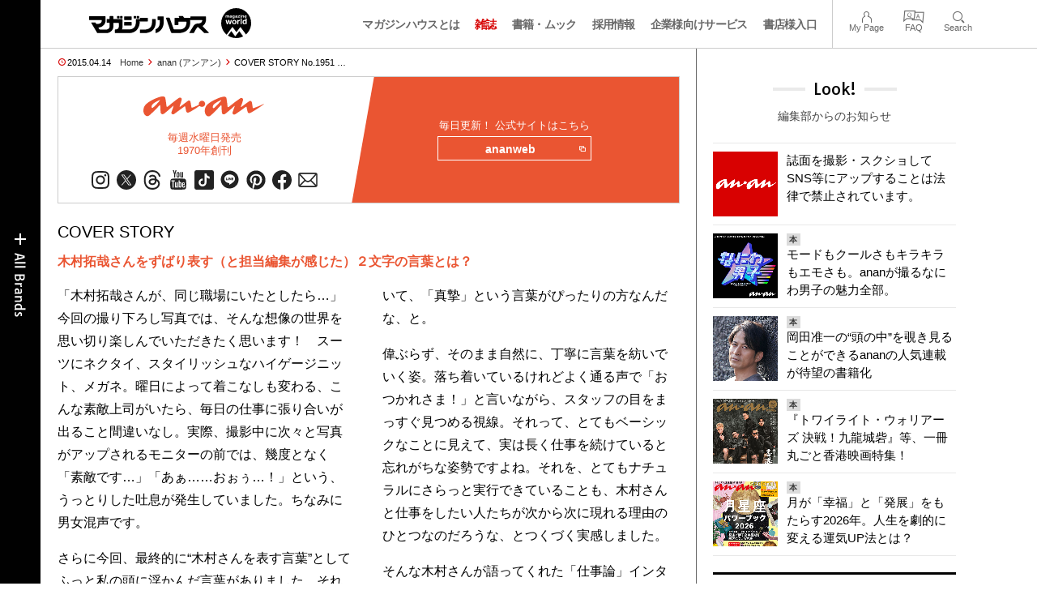

--- FILE ---
content_type: text/html; charset=UTF-8
request_url: https://magazineworld.jp/anan/anan-editors-1951-2/
body_size: 15577
content:
<!doctype html><html lang="ja"><head><meta charset="utf-8" /><meta name="viewport" content="width=device-width,initial-scale=1,minimum-scale=1,maximum-scale=1,user-scalable=no"><script>(function(w,d,s,l,i){w[l]=w[l]||[]; w[l].push({"gtm.start": new Date().getTime(),event:"gtm.js"}); var f=d.getElementsByTagName(s)[0],j=d.createElement(s),dl=l!="dataLayer"?"&l="+l:""; j.async=true; j.src="https://www.googletagmanager.com/gtm.js?id="+i+dl; f.parentNode.insertBefore(j,f);})(window,document,"script","dataLayer","GTM-5LFRN5P");</script><link rel="dns-prefetch" href="//www.googletagmanager.com"/><script async src="https://www.googletagmanager.com/gtag/js?id=G-7SQCWWNL20"></script><script> window.dataLayer = window.dataLayer || []; function gtag(){dataLayer.push(arguments);} gtag("js",new Date()); gtag("config","G-7SQCWWNL20"); const google_analytics_tracking_id="G-7SQCWWNL20"; </script><title>COVER STORY No.1951 | anan | マガジンワールド</title>
<link rel='dns-prefetch' href='//img.magazineworld.jp' />
<style id='classic-theme-styles-inline-css' type='text/css'>
/*! This file is auto-generated */
.wp-block-button__link{color:#fff;background-color:#32373c;border-radius:9999px;box-shadow:none;text-decoration:none;padding:calc(.667em + 2px) calc(1.333em + 2px);font-size:1.125em}.wp-block-file__button{background:#32373c;color:#fff;text-decoration:none}
/*# sourceURL=/wp-includes/css/classic-themes.min.css */
</style>
<link rel='stylesheet' id='pii-style-css' href='https://img.magazineworld.jp/css/style-1760280570.css' type='text/css' media='all' />
<link rel='stylesheet' id='dashicons-css' href='https://img.magazineworld.jp/core/fonts/dashicons.min.css' type='text/css' media='all' />
<link rel='stylesheet' id='google-webfonts-css' href='//fonts.googleapis.com/css?family=Tauri|Oswald:700|Questrial' type='text/css' media='all' />
<script type="text/javascript" src="https://img.magazineworld.jp/core/js/jquery.min.js" id="jquery-js"></script>
<script type="text/javascript" src="https://img.magazineworld.jp/core/js/swiper.min.js" id="swiper-js"></script>
<meta name="description" content="「木村拓哉さんが、同じ職場にいたとしたら…」そんな想像の世界を思い切り楽しんでいただきたく思います！ 今回、ふっと私の頭に浮かんだ“木村さんを表す言葉”は…。" /><meta name="copyright" content="2026 by マガジンワールド"><meta name="robots" content="index, follow, noarchive"><meta name="robots" content="max-image-preview:large"><meta name="format-detection" content="telephone=no"><meta name="apple-mobile-web-app-capable" content="no"><meta name="apple-mobile-web-app-status-bar-style" content="black"><meta name="msapplication-config" content="none"/><meta name="viewport" content="width=device-width,initial-scale=1,minimum-scale=1,maximum-scale=1,user-scalable=no"><meta name="google" value="notranslate"><link rel="icon" type="image/png" href="https://img.magazineworld.jp/core/ico/favicon-16.png"><link rel="icon" type="image/svg+xml" href="https://img.magazineworld.jp/core/ico/favicon-16.svg"><link rel="apple-touch-icon" href="https://img.magazineworld.jp/core/ico/favicon-128.png"><link rel="mask-icon" href="https://img.magazineworld.jp/core/ico/favicon-16.svg" color="#161617"><meta name="theme-color" content="#161617"/><link rel="canonical" href="https://magazineworld.jp/anan/anan-editors-1951-2/" /><link rel="alternate" type="application/rss+xml" title="マガジンワールド" href="https://magazineworld.jp/feed/" /><meta property="og:url" content="https://magazineworld.jp/anan/anan-editors-1951-2/" /><meta property="og:title" content="COVER STORY No.1951" /><meta property="og:description" content="「木村拓哉さんが、同じ職場にいたとしたら…」そんな想像の世界を思い切り楽しんでいただきたく思います！ 今回、ふっと私の頭に浮かんだ“木村さんを表す言葉”は…。" /><meta property="og:image" content="https://img.magazineworld.jp/core/ico/favicon-512.png" /><meta property="og:updated_time" content="1428937999" /><meta property="og:site_name" content="マガジンワールド" /><meta property="og:type" content="article" /><meta property="og:locale" content="ja_JP" /><meta name="twitter:card" content="summary_large_image" /><meta name="twitter:url" content="https://magazineworld.jp/anan/anan-editors-1951-2/" /><meta name="twitter:title" content="COVER STORY No.1951" /><meta name="twitter:description" content="「木村拓哉さんが、同じ職場にいたとしたら…」そんな想像の世界を思い切り楽しんでいただきたく思います！ 今回、ふっと私の頭に浮かんだ“木村さんを表す言葉”は…。" /><meta name="twitter:image" content="https://img.magazineworld.jp/core/ico/favicon-512.png" /><meta name="twitter:site" content="@magazinehouse" /><meta name="twitter:widgets:csp" content="on" /><meta name="google-site-verification" content="IzyK1r9Ns3sJGdU-IV-MbUg-Y2hEZ8ZQhflj8N6bKDU" /><script type='text/javascript'> var ajaxurl = "https://magazineworld.jp/core/wp-admin/admin-ajax.php"; </script></head><body class="wp-singular single single-post postid-67242 anan anan-editors-1951-2"><noscript><iframe src="https://www.googletagmanager.com/ns.html?id=GTM-5LFRN5P" height="0" width="0" style="display:none;visibility:hidden"></iframe></noscript><header class="clearfix">
<div class="wrapper">
<h1 class="site-title"><a href="https://magazineworld.jp" rel="home">マガジンワールド</a></h1>

<nav class="menu-mobile"><ul class="mobile">
<li>
<a class="toggle-header-menu toggle-global-open" href="#"><span class="icon icon-plus"></span>All Brands</span></a>
<a class="toggle-header-menu toggle-global-close" href="#"><span class="icon icon-close-btn"></span></a>
</li>
<li>
<a class="toggle-faq-menu toggle-faq-open" href="#"><span class="icon icon-menu-btn"></span>Menu</span></a>
<a class="toggle-faq-menu toggle-faq-close" href="#"><span class="icon icon-close-btn"></span></a>
</li>
</ul></nav>

<nav class="header">
<ul class="header">
<li class="search-box"><form id="searchform" method="get" action="https://www.google.co.jp/search">
<input type="hidden" name="hl" value="ja">
<input type="hidden" name="num" value="50">
<input type="hidden" name="sitesearch" value="magazineworld.jp">
<input value="" name="q" type="text" id="s" maxlength="99" placeholder="Search">
<button name="submit" value="true"><span class="icon icon-search"></span></button>
</form></li>
<li id="menu-item-115596" class="info menu-item menu-item-type-post_type menu-item-object-page menu-item-115596"><a href="https://magazineworld.jp/info/" class="tracking" data-name="menu_click" data-event="header-global">マガジンハウスとは</a></li>
<li id="menu-item-116421" class="magazines menu-item menu-item-type-post_type menu-item-object-page menu-item-116421"><a href="https://magazineworld.jp/magazines/" class="tracking" data-name="menu_click" data-event="header-global">雑誌</a></li>
<li id="menu-item-114314" class="books menu-item menu-item-type-post_type menu-item-object-page menu-item-114314"><a href="https://magazineworld.jp/books/" class="tracking" data-name="menu_click" data-event="header-global">書籍・ムック</a></li>
<li id="menu-item-169185" class="menu-item menu-item-type-taxonomy menu-item-object-category menu-item-169185"><a href="https://magazineworld.jp/recruit/" class="tracking" data-name="menu_click" data-event="header-global">採用情報</a></li>
<li id="menu-item-125550" class="business menu-item menu-item-type-post_type menu-item-object-page menu-item-125550"><a href="https://magazineworld.jp/business/" class="tracking" data-name="menu_click" data-event="header-global">企業様向けサービス</a></li>
<li id="menu-item-114316" class="shoten menu-item menu-item-type-custom menu-item-object-custom menu-item-114316"><a href="https://shoten.magazineworld.jp" class="tracking" data-name="menu_click" data-event="header-global">書店様入口</a></li>
</ul>
<ul class="faq"><li class="readers"><a href="https://id.magazine.co.jp/mypage">My Page</a></li>
<li id="menu-item-209795" class="faq menu-item menu-item-type-post_type menu-item-object-page menu-item-209795"><a href="https://magazineworld.jp/info/faq/" class="tracking" data-name="menu_click" data-event="header-faq">FAQ</a></li>
<li id="menu-item-114319" class="toggle-search menu-item menu-item-type-custom menu-item-object-custom menu-item-114319"><a href="#" class="tracking" data-name="menu_click" data-event="header-faq">Search</a></li>
</ul>
</nav>
</div>

</header>

<nav class="search-box-wrapper clearfix">
<div class="search-box hide-on-tablet"><form id="searchform" method="get" action="https://www.google.co.jp/search">
<input type="hidden" name="hl" value="ja">
<input type="hidden" name="num" value="50">
<input type="hidden" name="sitesearch" value="magazineworld.jp">
<input value="" name="q" type="text" id="s" maxlength="99" placeholder="Search">
<button name="submit" value="true"><span class="icon icon-search"></span></button>
</form> </div>
</nav>

<main id="top">


<section class="wrapper">
<article>

<ul class="breadcrumb"><li class="date">2015.04.14</li><li class="home"><a href="https://magazineworld.jp/">Home</a></li><li><a href="https://magazineworld.jp/anan/">anan (アンアン)</a></li></li><li>COVER STORY No.1951 …</li></ul><section class="category"><nav class="category-header"><summary class="hide">すべての女性の好奇心に応えるウィークリーマガジン</summary><h3 class="category"><a class="tracking" data-event="category-header" href="https://magazineworld.jp/anan/"><img width="150" height="52" src="https://img.magazineworld.jp/core/img/brands/cat-anan.svg" /></a></h3><small class="catchcopy c-anan">毎週水曜日発売<br />1970年創刊</small><ul class="sns-links hide-on-tablet"><li><a class="instagram tracking" data-event="category-header" target="_blank" href="https://www.instagram.com/anan_mag/"><svg viewbox="0 0 24 24"><use href="https://magazineworld.jp/core/ico/svg-social.svg#instagram" /></use></svg></a></li><li><a class="twitter tracking" data-event="category-header" target="_blank" href="https://x.com/anan_mag"><svg viewbox="0 0 24 24"><use href="https://magazineworld.jp/core/ico/svg-social.svg#twitter" /></use></svg></a></li><li><a class="threads tracking" data-event="category-header" target="_blank" href="https://www.threads.com/@anan_mag"><svg viewbox="0 0 24 24"><use href="https://magazineworld.jp/core/ico/svg-social.svg#threads" /></use></svg></a></li><li><a class="youtube tracking" data-event="category-header" target="_blank" href="https://www.youtube.com/@anan_magazine"><svg viewbox="0 0 24 24"><use href="https://magazineworld.jp/core/ico/svg-social.svg#youtube" /></use></svg></a></li><li><a class="tiktok tracking" data-event="category-header" target="_blank" href="https://www.tiktok.com/@anan_mag"><svg viewbox="0 0 24 24"><use href="https://magazineworld.jp/core/ico/svg-social.svg#tiktok" /></use></svg></a></li><li><a class="line tracking" data-event="category-header" target="_blank" href="https://line.me/R/ti/p/@oa-ananweb?from=page&openQrModal=true&searchId=oa-ananweb"><svg viewbox="0 0 24 24"><use href="https://magazineworld.jp/core/ico/svg-social.svg#line" /></use></svg></a></li><li><a class="pinterest tracking" data-event="category-header" target="_blank" href="https://www.pinterest.jp/anan_mag/"><svg viewbox="0 0 24 24"><use href="https://magazineworld.jp/core/ico/svg-social.svg#pinterest" /></use></svg></a></li><li><a class="facebook tracking" data-event="category-header" target="_blank" href="https://www.facebook.com/magazine.anan"><svg viewbox="0 0 24 24"><use href="https://magazineworld.jp/core/ico/svg-social.svg#facebook" /></use></svg></a></li><li><a class="newsletter tracking" data-event="category-header" target="_blank" href="https://id.magazine.co.jp"><svg viewbox="0 0 24 24"><use href="https://magazineworld.jp/core/ico/svg-social.svg#newsletter" /></use></svg></a></li></ul></nav><nav class="category-links bc-anan"><ul class="site-links"><li><small>毎日更新！ 公式サイトはこちら</small></li><li><a class="tracking" data-event="category-header" href="https://ananweb.jp">ananweb<i class="icon icon-blank"></i></a></li></ul></nav></section><ul class="sns-links show-on-tablet"><li><a class="instagram tracking" data-event="category-header" target="_blank" href="https://www.instagram.com/anan_mag/"><svg viewbox="0 0 24 24"><use href="https://magazineworld.jp/core/ico/svg-social.svg#instagram" /></use></svg></a></li><li><a class="twitter tracking" data-event="category-header" target="_blank" href="https://x.com/anan_mag"><svg viewbox="0 0 24 24"><use href="https://magazineworld.jp/core/ico/svg-social.svg#twitter" /></use></svg></a></li><li><a class="threads tracking" data-event="category-header" target="_blank" href="https://www.threads.com/@anan_mag"><svg viewbox="0 0 24 24"><use href="https://magazineworld.jp/core/ico/svg-social.svg#threads" /></use></svg></a></li><li><a class="youtube tracking" data-event="category-header" target="_blank" href="https://www.youtube.com/@anan_magazine"><svg viewbox="0 0 24 24"><use href="https://magazineworld.jp/core/ico/svg-social.svg#youtube" /></use></svg></a></li><li><a class="tiktok tracking" data-event="category-header" target="_blank" href="https://www.tiktok.com/@anan_mag"><svg viewbox="0 0 24 24"><use href="https://magazineworld.jp/core/ico/svg-social.svg#tiktok" /></use></svg></a></li><li><a class="line tracking" data-event="category-header" target="_blank" href="https://line.me/R/ti/p/@oa-ananweb?from=page&openQrModal=true&searchId=oa-ananweb"><svg viewbox="0 0 24 24"><use href="https://magazineworld.jp/core/ico/svg-social.svg#line" /></use></svg></a></li><li><a class="pinterest tracking" data-event="category-header" target="_blank" href="https://www.pinterest.jp/anan_mag/"><svg viewbox="0 0 24 24"><use href="https://magazineworld.jp/core/ico/svg-social.svg#pinterest" /></use></svg></a></li><li><a class="facebook tracking" data-event="category-header" target="_blank" href="https://www.facebook.com/magazine.anan"><svg viewbox="0 0 24 24"><use href="https://magazineworld.jp/core/ico/svg-social.svg#facebook" /></use></svg></a></li><li><a class="newsletter tracking" data-event="category-header" target="_blank" href="https://id.magazine.co.jp"><svg viewbox="0 0 24 24"><use href="https://magazineworld.jp/core/ico/svg-social.svg#newsletter" /></use></svg></a></li></ul>
<h1 class="the_title hide">COVER STORY No.1951</h1>
<div class="the_content"><h4 class="first">COVER STORY</h4>
<h6 class="c-anan">
木村拓哉さんをずばり表す（と担当編集が感じた）２文字の言葉とは？<br />
</h6>
<div class="column-2x">
<p>「木村拓哉さんが、同じ職場にいたとしたら…」<br />
今回の撮り下ろし写真では、そんな想像の世界を思い切り楽しんでいただきたく思います！　スーツにネクタイ、スタイリッシュなハイゲージニット、メガネ。曜日によって着こなしも変わる、こんな素敵上司がいたら、毎日の仕事に張り合いが出ること間違いなし。実際、撮影中に次々と写真がアップされるモニターの前では、幾度となく「素敵です…」「あぁ……おぉぅ…！」という、うっとりした吐息が発生していました。ちなみに男女混声です。</p>
<p>さらに今回、最終的に“木村さんを表す言葉”としてふっと私の頭に浮かんだ言葉がありました。それは、「真摯」の２文字。インタビューへの答え方、周囲への目の配り方、佇まい……すべてにおいて、「真摯」という言葉がぴったりの方なんだな、と。</p>
<p>偉ぶらず、そのまま自然に、丁寧に言葉を紡いでいく姿。落ち着いているけれどよく通る声で「おつかれさま！」と言いながら、スタッフの目をまっすぐ見つめる視線。それって、とてもベーシックなことに見えて、実は長く仕事を続けていると忘れがちな姿勢ですよね。それを、とてもナチュラルにさらっと実行できていることも、木村さんと仕事をしたい人たちが次から次に現れる理由のひとつなのだろうな、とつくづく実感しました。</p>
<p>そんな木村さんが語ってくれた「仕事論」インタビューは、きっと心に響くはず！　ぜひ読んでみてください。（Ｙ）</p>
</div>
<p><br class="clear"/></p>
</div>



<nav class="sns sns-share clearfix scroll-fade-in"><ul><li><h3 class="share">Share</h3></li><li class="facebook tracking"><a href="https://www.facebook.com/sharer/sharer.php?u=https%3A%2F%2Fmagazineworld.jp%2Fanan%2Fanan-editors-1951-2%2F" data-name="sns_share_click" data-event="sns-share-facebook" target="_blank"><svg viewbox="0 0 24 24"><use href="https://magazineworld.jp/core/ico/svg-social.svg#facebook" /></use></svg></a></li><li class="twitter tracking"><a href="https://twitter.com/intent/tweet?source=https%3A%2F%2Fmagazineworld.jp%2Fanan%2Fanan-editors-1951-2%2F&text=COVER+STORY+No.1951+%7C+anan+%7C+%E3%83%9E%E3%82%AC%E3%82%B8%E3%83%B3%E3%83%AF%E3%83%BC%E3%83%AB%E3%83%89:%20https%3A%2F%2Fmagazineworld.jp%2Fanan%2Fanan-editors-1951-2%2F" data-name="sns_share_click" data-event="sns-share-facebook" target="_blank"><svg viewbox="0 0 24 24"><use href="https://magazineworld.jp/core/ico/svg-social.svg#twitter" /></use></svg></a></li></ul></nav></article><aside class="sidebar-clone show-on-tablet"><div class="look-clone"></div></aside><article><script type="text/javascript"> jQuery(document).ready(function ($) {$(".look-clone").append($("section.look").clone()); });</script><section class="related hide-more"><nav class="section-header"><a href="https://magazineworld.jp/anan/"><h3 class="section">anan</h3><p class="subline">アンアン</p></a></nav><ul class="list related"><li><a class="tracking list" data-event="related-posts" href="https://magazineworld.jp/anan/anan-2478/">anan No. 2478 試し読みと目次 <span class="date"> &mdash; 4日前</span></a></li><li><a class="tracking list" data-event="related-posts" href="https://magazineworld.jp/anan/anan-next-2478/">Next Issue No. 2479 1月14日 発売 <span class="date"> &mdash; 4日前</span></a></li><li><a class="tracking list" data-event="related-posts" href="https://magazineworld.jp/anan/anan-2477/">anan No. 2477 試し読みと目次 <span class="date"> &mdash; 2025.12.25</span></a></li><li><a class="tracking list" data-event="related-posts" href="https://magazineworld.jp/anan/anan-next-2477/">Next Issue No. 2478 1月7日 発売 <span class="date"> &mdash; 2025.12.25</span></a></li><li><a class="tracking list" data-event="related-posts" href="https://magazineworld.jp/anan/anan-2476/">anan No. 2476 試し読みと目次 <span class="date"> &mdash; 2025.12.16</span></a></li><li><a class="tracking list" data-event="related-posts" href="https://magazineworld.jp/anan/anan-next-2476/">Next Issue No. 2477 12月26日 発売 <span class="date"> &mdash; 2025.12.16</span></a></li><li><a class="tracking list" data-event="related-posts" href="https://magazineworld.jp/anan/anan-2475/">anan No. 2475 試し読みと目次 <span class="date"> &mdash; 2025.12.09</span></a></li><li><a class="tracking list" data-event="related-posts" href="https://magazineworld.jp/anan/anan-next-2475/">Next Issue No. 2476 12月17日 発売 <span class="date"> &mdash; 2025.12.09</span></a></li><li><a class="tracking list" data-event="related-posts" href="https://magazineworld.jp/anan/anan-2474/">anan No. 2474 試し読みと目次 <span class="date"> &mdash; 2025.12.02</span></a></li><li><a class="tracking list" data-event="related-posts" href="https://magazineworld.jp/anan/anan-next-2474/">Next Issue No. 2475 12月10日 発売 <span class="date"> &mdash; 2025.12.02</span></a></li><li><a class="tracking list" data-event="related-posts" href="https://magazineworld.jp/anan/anan-2473/">anan No. 2473 試し読みと目次 <span class="date"> &mdash; 2025.11.25</span></a></li><li><a class="tracking list" data-event="related-posts" href="https://magazineworld.jp/anan/anan-next-2473/">Next Issue No. 2474 12月3日 発売 <span class="date"> &mdash; 2025.11.25</span></a></li><li><a class="tracking list" data-event="related-posts" href="https://magazineworld.jp/anan/anan-2472/">anan No. 2472 試し読みと目次 <span class="date"> &mdash; 2025.11.18</span></a></li><li><a class="tracking list" data-event="related-posts" href="https://magazineworld.jp/anan/anan-next-2472/">Next Issue No. 2473 11月26日 発売 <span class="date"> &mdash; 2025.11.18</span></a></li><li><a class="tracking list" data-event="related-posts" href="https://magazineworld.jp/anan/anan-2471/">anan No. 2471 試し読みと目次 <span class="date"> &mdash; 2025.11.11</span></a></li><li><a class="tracking list" data-event="related-posts" href="https://magazineworld.jp/anan/anan-next-2471/">Next Issue No. 2472 11月19日 発売 <span class="date"> &mdash; 2025.11.11</span></a></li><li><a class="tracking list" data-event="related-posts" href="https://magazineworld.jp/anan/anan-2470/">anan No. 2470 試し読みと目次 <span class="date"> &mdash; 2025.11.04</span></a></li><li><a class="tracking list" data-event="related-posts" href="https://magazineworld.jp/anan/anan-next-2470/">Next Issue No. 2471 11月12日 発売 <span class="date"> &mdash; 2025.11.04</span></a></li><li><a class="tracking list" data-event="related-posts" href="https://magazineworld.jp/anan/anan-2469/">anan No. 2469 試し読みと目次 <span class="date"> &mdash; 2025.10.28</span></a></li><li><a class="tracking list" data-event="related-posts" href="https://magazineworld.jp/anan/anan-next-2469/">Next Issue No. 2470 11月5日 発売 <span class="date"> &mdash; 2025.10.28</span></a></li><li><a class="tracking list" data-event="related-posts" href="https://magazineworld.jp/anan/anan-2468/">anan No. 2468 試し読みと目次 <span class="date"> &mdash; 2025.10.21</span></a></li><li><a class="tracking list" data-event="related-posts" href="https://magazineworld.jp/anan/anan-next-2468/">Next Issue No. 2469 10月29日 発売 <span class="date"> &mdash; 2025.10.21</span></a></li><li><a class="tracking list" data-event="related-posts" href="https://magazineworld.jp/anan/anan-2467/">anan No. 2467 試し読みと目次 <span class="date"> &mdash; 2025.10.14</span></a></li><li><a class="tracking list" data-event="related-posts" href="https://magazineworld.jp/anan/anan-next-2467/">Next Issue No. 2468 10月22日 発売 <span class="date"> &mdash; 2025.10.14</span></a></li><li><a class="tracking list" data-event="related-posts" href="https://magazineworld.jp/anan/anan-2466/">anan No. 2466 試し読みと目次 <span class="date"> &mdash; 2025.10.07</span></a></li><li><a class="tracking list" data-event="related-posts" href="https://magazineworld.jp/anan/anan-next-2466/">Next Issue No. 2467 10月15日 発売 <span class="date"> &mdash; 2025.10.07</span></a></li><li><a class="tracking list" data-event="related-posts" href="https://magazineworld.jp/anan/anan-2465/">anan No. 2465 試し読みと目次 <span class="date"> &mdash; 2025.09.30</span></a></li><li><a class="tracking list" data-event="related-posts" href="https://magazineworld.jp/anan/anan-next-2465/">Next Issue No. 2466 10月8日 発売 <span class="date"> &mdash; 2025.09.30</span></a></li><li><a class="tracking list" data-event="related-posts" href="https://magazineworld.jp/anan/anan-2464/">anan No. 2464 試し読みと目次 <span class="date"> &mdash; 2025.09.23</span></a></li><li><a class="tracking list" data-event="related-posts" href="https://magazineworld.jp/anan/anan-next-2464/">Next Issue No. 2465 10月1日 発売 <span class="date"> &mdash; 2025.09.23</span></a></li><li><a class="tracking list" data-event="related-posts" href="https://magazineworld.jp/anan/anan-2463/">anan No. 2463 試し読みと目次 <span class="date"> &mdash; 2025.09.16</span></a></li><li><a class="tracking list" data-event="related-posts" href="https://magazineworld.jp/anan/anan-next-2463/">Next Issue No. 2464 9月24日 発売 <span class="date"> &mdash; 2025.09.16</span></a></li><li><a class="tracking list" data-event="related-posts" href="https://magazineworld.jp/anan/anan-2462/">anan No. 2462 試し読みと目次 <span class="date"> &mdash; 2025.09.09</span></a></li><li><a class="tracking list" data-event="related-posts" href="https://magazineworld.jp/anan/anan-next-2462/">Next Issue No. 2463 9月17日 発売 <span class="date"> &mdash; 2025.09.09</span></a></li><li><a class="tracking list" data-event="related-posts" href="https://magazineworld.jp/anan/anan-2461/">anan No. 2461 試し読みと目次 <span class="date"> &mdash; 2025.09.02</span></a></li><li><a class="tracking list" data-event="related-posts" href="https://magazineworld.jp/anan/anan-next-2461/">Next Issue No. 2462 9月10日 発売 <span class="date"> &mdash; 2025.09.02</span></a></li><li><a class="tracking list" data-event="related-posts" href="https://magazineworld.jp/anan/anan-2460/">anan No. 2460 試し読みと目次 <span class="date"> &mdash; 2025.08.26</span></a></li><li><a class="tracking list" data-event="related-posts" href="https://magazineworld.jp/anan/anan-next-2460/">Next Issue No. 2461 9月3日 発売 <span class="date"> &mdash; 2025.08.26</span></a></li><li><a class="tracking list" data-event="related-posts" href="https://magazineworld.jp/anan/anan-2459/">anan No. 2459 試し読みと目次 <span class="date"> &mdash; 2025.08.19</span></a></li><li><a class="tracking list" data-event="related-posts" href="https://magazineworld.jp/anan/anan-next-2459/">Next Issue No. 2460 8月27日 発売 <span class="date"> &mdash; 2025.08.19</span></a></li><li><a class="tracking list" data-event="related-posts" href="https://magazineworld.jp/anan/anan-2458/">anan No. 2458 試し読みと目次 <span class="date"> &mdash; 2025.08.05</span></a></li><li><a class="tracking list" data-event="related-posts" href="https://magazineworld.jp/anan/anan-next-2458/">Next Issue No. 2459 8月20日 発売 <span class="date"> &mdash; 2025.08.05</span></a></li><li><a class="tracking list" data-event="related-posts" href="https://magazineworld.jp/anan/anan-2457/">anan No. 2457 試し読みと目次 <span class="date"> &mdash; 2025.07.29</span></a></li><li><a class="tracking list" data-event="related-posts" href="https://magazineworld.jp/anan/anan-next-2457/">Next Issue No. 2458 8月6日 発売 <span class="date"> &mdash; 2025.07.29</span></a></li><li><a class="tracking list" data-event="related-posts" href="https://magazineworld.jp/anan/anan-2456/">anan No. 2456 試し読みと目次 <span class="date"> &mdash; 2025.07.22</span></a></li><li><a class="tracking list" data-event="related-posts" href="https://magazineworld.jp/anan/anan-next-2456/">Next Issue No. 2457 7月30日 発売 <span class="date"> &mdash; 2025.07.22</span></a></li><li><a class="tracking list" data-event="related-posts" href="https://magazineworld.jp/anan/anan-2455/">anan No. 2455 試し読みと目次 <span class="date"> &mdash; 2025.07.15</span></a></li><li><a class="tracking list" data-event="related-posts" href="https://magazineworld.jp/anan/anan-next-2455/">Next Issue No. 2456 7月23日 発売 <span class="date"> &mdash; 2025.07.15</span></a></li><li><a class="tracking list" data-event="related-posts" href="https://magazineworld.jp/anan/anan-2454/">anan No. 2454 試し読みと目次 <span class="date"> &mdash; 2025.07.08</span></a></li><li><a class="tracking list" data-event="related-posts" href="https://magazineworld.jp/anan/anan-next-2454/">Next Issue No. 2455 7月16日 発売 <span class="date"> &mdash; 2025.07.08</span></a></li><li><a class="tracking list" data-event="related-posts" href="https://magazineworld.jp/anan/anan-2453/">anan No. 2453 試し読みと目次 <span class="date"> &mdash; 2025.07.01</span></a></li><li><a class="tracking list" data-event="related-posts" href="https://magazineworld.jp/anan/anan-next-2453/">Next Issue No. 2454 7月9日 発売 <span class="date"> &mdash; 2025.07.01</span></a></li><li><a class="tracking list" data-event="related-posts" href="https://magazineworld.jp/anan/anan-2452/">anan No. 2452 試し読みと目次 <span class="date"> &mdash; 2025.06.24</span></a></li><li><a class="tracking list" data-event="related-posts" href="https://magazineworld.jp/anan/anan-next-2452/">Next Issue No. 2453 7月2日 発売 <span class="date"> &mdash; 2025.06.24</span></a></li><li><a class="tracking list" data-event="related-posts" href="https://magazineworld.jp/anan/anan-2451/">anan No. 2451 試し読みと目次 <span class="date"> &mdash; 2025.06.17</span></a></li><li><a class="tracking list" data-event="related-posts" href="https://magazineworld.jp/anan/anan-next-2451/">Next Issue No. 2452 6月25日 発売 <span class="date"> &mdash; 2025.06.17</span></a></li><li><a class="tracking list" data-event="related-posts" href="https://magazineworld.jp/anan/anan-2450/">anan No. 2450 試し読みと目次 <span class="date"> &mdash; 2025.06.10</span></a></li><li><a class="tracking list" data-event="related-posts" href="https://magazineworld.jp/anan/anan-next-2450/">Next Issue No. 2451 6月18日 発売 <span class="date"> &mdash; 2025.06.10</span></a></li><li><a class="tracking list" data-event="related-posts" href="https://magazineworld.jp/anan/anan-2449/">anan No. 2449 試し読みと目次 <span class="date"> &mdash; 2025.06.03</span></a></li><li><a class="tracking list" data-event="related-posts" href="https://magazineworld.jp/anan/anan-next-2449/">Next Issue No. 2450 6月11日 発売 <span class="date"> &mdash; 2025.06.03</span></a></li><li><a class="tracking list" data-event="related-posts" href="https://magazineworld.jp/anan/anan-2448/">anan No. 2448 試し読みと目次 <span class="date"> &mdash; 2025.05.27</span></a></li><li><a class="tracking list" data-event="related-posts" href="https://magazineworld.jp/anan/anan-next-2448/">Next Issue No. 2449 6月4日 発売 <span class="date"> &mdash; 2025.05.27</span></a></li><li><a class="tracking list" data-event="related-posts" href="https://magazineworld.jp/anan/anan-2447/">anan No. 2447 試し読みと目次 <span class="date"> &mdash; 2025.05.20</span></a></li><li><a class="tracking list" data-event="related-posts" href="https://magazineworld.jp/anan/anan-next-2447/">Next Issue No. 2448 5月28日 発売 <span class="date"> &mdash; 2025.05.20</span></a></li><li><a class="tracking list" data-event="related-posts" href="https://magazineworld.jp/anan/anan-2446/">anan No. 2446 試し読みと目次 <span class="date"> &mdash; 2025.05.13</span></a></li><li><a class="tracking list" data-event="related-posts" href="https://magazineworld.jp/anan/anan-next-2446/">Next Issue No. 2447 5月21日 発売 <span class="date"> &mdash; 2025.05.13</span></a></li><li><a class="tracking list" data-event="related-posts" href="https://magazineworld.jp/anan/anan-2445/">anan No. 2445 試し読みと目次 <span class="date"> &mdash; 2025.04.29</span></a></li><li><a class="tracking list" data-event="related-posts" href="https://magazineworld.jp/anan/anan-next-2445/">Next Issue No. 2446 5月14日 発売 <span class="date"> &mdash; 2025.04.29</span></a></li><li><a class="tracking list" data-event="related-posts" href="https://magazineworld.jp/anan/anan-2444/">anan No. 2444 試し読みと目次 <span class="date"> &mdash; 2025.04.22</span></a></li><li><a class="tracking list" data-event="related-posts" href="https://magazineworld.jp/anan/anan-next-2444/">Next Issue No. 2445 4月30日 発売 <span class="date"> &mdash; 2025.04.22</span></a></li><li><a class="tracking list" data-event="related-posts" href="https://magazineworld.jp/anan/anan-2443/">anan No. 2443 試し読みと目次 <span class="date"> &mdash; 2025.04.15</span></a></li><li><a class="tracking list" data-event="related-posts" href="https://magazineworld.jp/anan/anan-next-2443/">Next Issue No. 2444 4月23日 発売 <span class="date"> &mdash; 2025.04.15</span></a></li><li><a class="tracking list" data-event="related-posts" href="https://magazineworld.jp/anan/anan-2442/">anan No. 2442 試し読みと目次 <span class="date"> &mdash; 2025.04.08</span></a></li><li><a class="tracking list" data-event="related-posts" href="https://magazineworld.jp/anan/anan-next-2442/">Next Issue No. 2443 4月16日 発売 <span class="date"> &mdash; 2025.04.08</span></a></li><li><a class="tracking list" data-event="related-posts" href="https://magazineworld.jp/anan/anan-2441/">anan No. 2441 試し読みと目次 <span class="date"> &mdash; 2025.04.01</span></a></li><li><a class="tracking list" data-event="related-posts" href="https://magazineworld.jp/anan/anan-next-2441/">Next Issue No. 2442 4月9日 発売 <span class="date"> &mdash; 2025.04.01</span></a></li><li><a class="tracking list" data-event="related-posts" href="https://magazineworld.jp/anan/anan-2440/">anan No. 2440 試し読みと目次 <span class="date"> &mdash; 2025.03.25</span></a></li><li><a class="tracking list" data-event="related-posts" href="https://magazineworld.jp/anan/anan-next-2440/">Next Issue No. 2441 4月2日 発売 <span class="date"> &mdash; 2025.03.25</span></a></li><li><a class="tracking list" data-event="related-posts" href="https://magazineworld.jp/anan/anan-2439/">anan No. 2439 試し読みと目次 <span class="date"> &mdash; 2025.03.18</span></a></li><li><a class="tracking list" data-event="related-posts" href="https://magazineworld.jp/anan/anan-next-2439/">Next Issue No. 2440 3月26日 発売 <span class="date"> &mdash; 2025.03.18</span></a></li><li><a class="tracking list" data-event="related-posts" href="https://magazineworld.jp/anan/anan-2438/">anan No. 2438 試し読みと目次 <span class="date"> &mdash; 2025.03.11</span></a></li><li><a class="tracking list" data-event="related-posts" href="https://magazineworld.jp/anan/anan-next-2438/">Next Issue No. 2439 3月19日 発売 <span class="date"> &mdash; 2025.03.11</span></a></li><li><a class="tracking list" data-event="related-posts" href="https://magazineworld.jp/books/paper/5722/">有名猫、看板猫、「猫さま大賞」etc、今年も猫まみれ！表紙は&#8221;猫武将&# … <span class="date"> &mdash; 2025.03.04</span></a></li><li><a class="tracking list" data-event="related-posts" href="https://magazineworld.jp/anan/anan-2437/">anan No. 2437 試し読みと目次 <span class="date"> &mdash; 2025.03.04</span></a></li><li><a class="tracking list" data-event="related-posts" href="https://magazineworld.jp/anan/anan-next-2437/">Next Issue No. 2438 3月12日 発売 <span class="date"> &mdash; 2025.03.04</span></a></li><li><a class="tracking list" data-event="related-posts" href="https://magazineworld.jp/anan/anan-2436/">anan No. 2436 試し読みと目次 <span class="date"> &mdash; 2025.02.25</span></a></li><li><a class="tracking list" data-event="related-posts" href="https://magazineworld.jp/anan/anan-next-2436/">Next Issue No. 2437 3月5日 発売 <span class="date"> &mdash; 2025.02.25</span></a></li><li><a class="tracking list" data-event="related-posts" href="https://magazineworld.jp/anan/anan-2435/">anan No. 2435 試し読みと目次 <span class="date"> &mdash; 2025.02.18</span></a></li><li><a class="tracking list" data-event="related-posts" href="https://magazineworld.jp/anan/anan-next-2435/">Next Issue No. 2436 2月26日 発売 <span class="date"> &mdash; 2025.02.18</span></a></li><li><a class="tracking list" data-event="related-posts" href="https://magazineworld.jp/anan/anan-2434/">anan No. 2434 試し読みと目次 <span class="date"> &mdash; 2025.02.11</span></a></li><li><a class="tracking list" data-event="related-posts" href="https://magazineworld.jp/anan/anan-next-2434/">Next Issue No. 2435 2月19日 発売 <span class="date"> &mdash; 2025.02.11</span></a></li><li><a class="tracking list" data-event="related-posts" href="https://magazineworld.jp/anan/anan-2433/">anan No. 2433 試し読みと目次 <span class="date"> &mdash; 2025.02.04</span></a></li><li><a class="tracking list" data-event="related-posts" href="https://magazineworld.jp/anan/anan-next-2433/">Next Issue No. 2434 2月12日 発売 <span class="date"> &mdash; 2025.02.04</span></a></li><li><a class="tracking list" data-event="related-posts" href="https://magazineworld.jp/anan/anan-2432/">anan No. 2432 試し読みと目次 <span class="date"> &mdash; 2025.01.28</span></a></li><li><a class="tracking list" data-event="related-posts" href="https://magazineworld.jp/anan/anan-next-2432/">Next Issue No. 2433 2月5日 発売 <span class="date"> &mdash; 2025.01.28</span></a></li><li><a class="tracking list" data-event="related-posts" href="https://magazineworld.jp/anan/anan-2431/">anan No. 2431 試し読みと目次 <span class="date"> &mdash; 2025.01.21</span></a></li><li><a class="tracking list" data-event="related-posts" href="https://magazineworld.jp/anan/anan-next-2431/">Next Issue No. 2432 1月29日 発売 <span class="date"> &mdash; 2025.01.21</span></a></li><li><a class="tracking list" data-event="related-posts" href="https://magazineworld.jp/anan/anan-2430/">anan No. 2430 試し読みと目次 <span class="date"> &mdash; 2025.01.14</span></a></li><li><a class="tracking list" data-event="related-posts" href="https://magazineworld.jp/anan/anan-next-2430/">Next Issue No. 2431 1月22日 発売 <span class="date"> &mdash; 2025.01.14</span></a></li><li><a class="tracking list" data-event="related-posts" href="https://magazineworld.jp/anan/anan-2429/">anan No. 2429 試し読みと目次 <span class="date"> &mdash; 2025.01.07</span></a></li><li><a class="tracking list" data-event="related-posts" href="https://magazineworld.jp/anan/anan-next-2429/">Next Issue No. 2430 1月15日 発売 <span class="date"> &mdash; 2025.01.07</span></a></li><li><a class="tracking list" data-event="related-posts" href="https://magazineworld.jp/anan/anan-2428/">anan No. 2428 試し読みと目次 <span class="date"> &mdash; 2024.12.24</span></a></li><li><a class="tracking list" data-event="related-posts" href="https://magazineworld.jp/anan/anan-next-2428/">Next Issue No. 2429 1月8日 発売 <span class="date"> &mdash; 2024.12.24</span></a></li><li><a class="tracking list" data-event="related-posts" href="https://magazineworld.jp/anan/anan-2427/">anan No. 2427 試し読みと目次 <span class="date"> &mdash; 2024.12.17</span></a></li><li><a class="tracking list" data-event="related-posts" href="https://magazineworld.jp/anan/anan-next-2427/">Next Issue No. 2428 12月25日 発売 <span class="date"> &mdash; 2024.12.17</span></a></li><li><a class="tracking list" data-event="related-posts" href="https://magazineworld.jp/anan/anan-2426/">anan No. 2426 試し読みと目次 <span class="date"> &mdash; 2024.12.10</span></a></li><li><a class="tracking list" data-event="related-posts" href="https://magazineworld.jp/anan/anan-next-2426/">Next Issue No. 2427 12月18日 発売 <span class="date"> &mdash; 2024.12.10</span></a></li><li><a class="tracking list" data-event="related-posts" href="https://magazineworld.jp/anan/anan-2425/">anan No. 2425 試し読みと目次 <span class="date"> &mdash; 2024.12.03</span></a></li><li><a class="tracking list" data-event="related-posts" href="https://magazineworld.jp/anan/anan-next-2425/">Next Issue No. 2426 12月11日 発売 <span class="date"> &mdash; 2024.12.03</span></a></li><li><a class="tracking list" data-event="related-posts" href="https://magazineworld.jp/anan/anan-2424/">anan No. 2424 試し読みと目次 <span class="date"> &mdash; 2024.11.26</span></a></li><li><a class="tracking list" data-event="related-posts" href="https://magazineworld.jp/anan/anan-next-2424/">Next Issue No. 2425 12月4日 発売 <span class="date"> &mdash; 2024.11.26</span></a></li><li><a class="tracking list" data-event="related-posts" href="https://magazineworld.jp/anan/anan-2423/">anan No. 2423 試し読みと目次 <span class="date"> &mdash; 2024.11.19</span></a></li><li><a class="tracking list" data-event="related-posts" href="https://magazineworld.jp/anan/anan-next-2423/">Next Issue No. 2424 11月27日 発売 <span class="date"> &mdash; 2024.11.19</span></a></li><li><a class="tracking list" data-event="related-posts" href="https://magazineworld.jp/anan/anan-2422/">anan No. 2422 試し読みと目次 <span class="date"> &mdash; 2024.11.12</span></a></li><li><a class="tracking list" data-event="related-posts" href="https://magazineworld.jp/anan/anan-next-2422/">Next Issue No. 2423 11月20日 発売 <span class="date"> &mdash; 2024.11.12</span></a></li><li><a class="tracking list" data-event="related-posts" href="https://magazineworld.jp/anan/anan-2421/">anan No. 2421 試し読みと目次 <span class="date"> &mdash; 2024.11.05</span></a></li><li><a class="tracking list" data-event="related-posts" href="https://magazineworld.jp/anan/anan-next-2421/">Next Issue No. 2422 11月13日 発売 <span class="date"> &mdash; 2024.11.05</span></a></li><li><a class="tracking list" data-event="related-posts" href="https://magazineworld.jp/anan/anan-2420/">anan No. 2420 試し読みと目次 <span class="date"> &mdash; 2024.10.29</span></a></li><li><a class="tracking list" data-event="related-posts" href="https://magazineworld.jp/anan/anan-next-2420/">Next Issue No. 2421 11月6日 発売 <span class="date"> &mdash; 2024.10.29</span></a></li><li><a class="tracking list" data-event="related-posts" href="https://magazineworld.jp/anan/anan-2419/">anan No. 2419 試し読みと目次 <span class="date"> &mdash; 2024.10.22</span></a></li><li><a class="tracking list" data-event="related-posts" href="https://magazineworld.jp/anan/anan-next-2419/">Next Issue No. 2420 10月30日 発売 <span class="date"> &mdash; 2024.10.22</span></a></li><li><a class="tracking list" data-event="related-posts" href="https://magazineworld.jp/anan/anan-2418/">anan No. 2418 試し読みと目次 <span class="date"> &mdash; 2024.10.15</span></a></li><li><a class="tracking list" data-event="related-posts" href="https://magazineworld.jp/anan/anan-next-2418/">Next Issue No. 2419 10月23日 発売 <span class="date"> &mdash; 2024.10.15</span></a></li><li><a class="tracking list" data-event="related-posts" href="https://magazineworld.jp/anan/anan-2417/">anan No. 2417 試し読みと目次 <span class="date"> &mdash; 2024.10.08</span></a></li><li><a class="tracking list" data-event="related-posts" href="https://magazineworld.jp/anan/anan-next-2417/">Next Issue No. 2418 10月16日 発売 <span class="date"> &mdash; 2024.10.08</span></a></li><li><a class="tracking list" data-event="related-posts" href="https://magazineworld.jp/anan/anan-2416/">anan No. 2416 試し読みと目次 <span class="date"> &mdash; 2024.10.01</span></a></li><li><a class="tracking list" data-event="related-posts" href="https://magazineworld.jp/anan/anan-next-2416/">Next Issue No. 2417 10月9日 発売 <span class="date"> &mdash; 2024.10.01</span></a></li><li><a class="tracking list" data-event="related-posts" href="https://magazineworld.jp/anan/anan-2415/">anan No. 2415 試し読みと目次 <span class="date"> &mdash; 2024.09.24</span></a></li><li><a class="tracking list" data-event="related-posts" href="https://magazineworld.jp/anan/anan-next-2415/">Next Issue No. 2416 10月2日 発売 <span class="date"> &mdash; 2024.09.24</span></a></li><li><a class="tracking list" data-event="related-posts" href="https://magazineworld.jp/anan/anan-2414/">anan No. 2414 試し読みと目次 <span class="date"> &mdash; 2024.09.17</span></a></li><li><a class="tracking list" data-event="related-posts" href="https://magazineworld.jp/anan/anan-next-2414/">Next Issue No. 2415 9月25日 発売 <span class="date"> &mdash; 2024.09.17</span></a></li><li><a class="tracking list" data-event="related-posts" href="https://magazineworld.jp/anan/anan-2413/">anan No. 2413 試し読みと目次 <span class="date"> &mdash; 2024.09.10</span></a></li><li><a class="tracking list" data-event="related-posts" href="https://magazineworld.jp/anan/anan-next-2413/">Next Issue No. 2414 9月18日 発売 <span class="date"> &mdash; 2024.09.10</span></a></li><li><a class="tracking list" data-event="related-posts" href="https://magazineworld.jp/anan/anan-2412/">anan No. 2412 試し読みと目次 <span class="date"> &mdash; 2024.09.03</span></a></li><li><a class="tracking list" data-event="related-posts" href="https://magazineworld.jp/anan/anan-next-2412/">Next Issue No. 2413 9月11日 発売 <span class="date"> &mdash; 2024.09.03</span></a></li><li><a class="tracking list" data-event="related-posts" href="https://magazineworld.jp/anan/anan-2411/">anan No. 2411 試し読みと目次 <span class="date"> &mdash; 2024.08.27</span></a></li><li><a class="tracking list" data-event="related-posts" href="https://magazineworld.jp/anan/anan-next-2411/">Next Issue No. 2412 9月4日 発売 <span class="date"> &mdash; 2024.08.27</span></a></li><li><a class="tracking list" data-event="related-posts" href="https://magazineworld.jp/anan/anan-2410/">anan No. 2410 試し読みと目次 <span class="date"> &mdash; 2024.08.20</span></a></li><li><a class="tracking list" data-event="related-posts" href="https://magazineworld.jp/anan/anan-next-2410/">Next Issue No. 2411 8月28日 発売 <span class="date"> &mdash; 2024.08.20</span></a></li><li><a class="tracking list" data-event="related-posts" href="https://magazineworld.jp/anan/anan-2409/">anan No. 2409 試し読みと目次 <span class="date"> &mdash; 2024.08.06</span></a></li><li><a class="tracking list" data-event="related-posts" href="https://magazineworld.jp/anan/anan-next-2409/">Next Issue No. 2410 8月21日 発売 <span class="date"> &mdash; 2024.08.06</span></a></li><li><a class="tracking list" data-event="related-posts" href="https://magazineworld.jp/anan/anan-2408/">anan No. 2408 試し読みと目次 <span class="date"> &mdash; 2024.07.30</span></a></li><li><a class="tracking list" data-event="related-posts" href="https://magazineworld.jp/anan/anan-next-2408/">Next Issue No. 2409 8月7日 発売 <span class="date"> &mdash; 2024.07.30</span></a></li><li><a class="tracking list" data-event="related-posts" href="https://magazineworld.jp/anan/anan-2407/">anan No. 2407 試し読みと目次 <span class="date"> &mdash; 2024.07.23</span></a></li><li><a class="tracking list" data-event="related-posts" href="https://magazineworld.jp/anan/anan-next-2407/">Next Issue No. 2408 7月31日 発売 <span class="date"> &mdash; 2024.07.23</span></a></li><li><a class="tracking list" data-event="related-posts" href="https://magazineworld.jp/anan/anan-2406/">anan No. 2406 試し読みと目次 <span class="date"> &mdash; 2024.07.16</span></a></li><li><a class="tracking list" data-event="related-posts" href="https://magazineworld.jp/anan/anan-next-2406/">Next Issue No. 2407 7月24日 発売 <span class="date"> &mdash; 2024.07.16</span></a></li><li><a class="tracking list" data-event="related-posts" href="https://magazineworld.jp/anan/anan-2405/">anan No. 2405 試し読みと目次 <span class="date"> &mdash; 2024.07.09</span></a></li><li><a class="tracking list" data-event="related-posts" href="https://magazineworld.jp/anan/anan-next-2405/">Next Issue No. 2406 7月17日 発売 <span class="date"> &mdash; 2024.07.09</span></a></li><li><a class="tracking list" data-event="related-posts" href="https://magazineworld.jp/anan/anan-2404/">anan No. 2404 試し読みと目次 <span class="date"> &mdash; 2024.07.02</span></a></li><li><a class="tracking list" data-event="related-posts" href="https://magazineworld.jp/anan/anan-next-2404/">Next Issue No. 2405 7月10日 発売 <span class="date"> &mdash; 2024.07.02</span></a></li><li><a class="tracking list" data-event="related-posts" href="https://magazineworld.jp/anan/anan-2403/">anan No. 2403 試し読みと目次 <span class="date"> &mdash; 2024.06.25</span></a></li><li><a class="tracking list" data-event="related-posts" href="https://magazineworld.jp/anan/anan-next-2403/">Next Issue No. 2404 7月3日 発売 <span class="date"> &mdash; 2024.06.25</span></a></li><li><a class="tracking list" data-event="related-posts" href="https://magazineworld.jp/anan/anan-2402/">anan No. 2402 試し読みと目次 <span class="date"> &mdash; 2024.06.18</span></a></li><li><a class="tracking list" data-event="related-posts" href="https://magazineworld.jp/anan/anan-next-2402/">Next Issue No. 2403 6月26日 発売 <span class="date"> &mdash; 2024.06.18</span></a></li><li><a class="tracking list" data-event="related-posts" href="https://magazineworld.jp/anan/anan-2401/">anan No. 2401 試し読みと目次 <span class="date"> &mdash; 2024.06.11</span></a></li><li><a class="tracking list" data-event="related-posts" href="https://magazineworld.jp/anan/anan-next-2401/">Next Issue No. 2402 6月19日 発売 <span class="date"> &mdash; 2024.06.11</span></a></li><li><a class="tracking list" data-event="related-posts" href="https://magazineworld.jp/anan/anan-2400/">anan No. 2400 試し読みと目次 <span class="date"> &mdash; 2024.06.04</span></a></li><li><a class="tracking list" data-event="related-posts" href="https://magazineworld.jp/anan/anan-next-2400/">Next Issue No. 2401 6月12日 発売 <span class="date"> &mdash; 2024.06.04</span></a></li><li><a class="tracking list" data-event="related-posts" href="https://magazineworld.jp/anan/anan-2399/">anan No. 2399 試し読みと目次 <span class="date"> &mdash; 2024.05.28</span></a></li><li><a class="tracking list" data-event="related-posts" href="https://magazineworld.jp/anan/anan-next-2399/">Next Issue No. 2400 6月5日 発売 <span class="date"> &mdash; 2024.05.28</span></a></li><li><a class="tracking list" data-event="related-posts" href="https://magazineworld.jp/anan/anan-2398/">anan No. 2398 試し読みと目次 <span class="date"> &mdash; 2024.05.21</span></a></li><li><a class="tracking list" data-event="related-posts" href="https://magazineworld.jp/anan/anan-next-2398/">Next Issue No. 2399 5月29日 発売 <span class="date"> &mdash; 2024.05.21</span></a></li><li><a class="tracking list" data-event="related-posts" href="https://magazineworld.jp/anan/anan-2397/">anan No. 2397 試し読みと目次 <span class="date"> &mdash; 2024.05.14</span></a></li><li><a class="tracking list" data-event="related-posts" href="https://magazineworld.jp/anan/anan-next-2397/">Next Issue No. 2398 5月22日 発売 <span class="date"> &mdash; 2024.05.14</span></a></li><li><a class="tracking list" data-event="related-posts" href="https://magazineworld.jp/anan/anan-2396/">anan No. 2396 試し読みと目次 <span class="date"> &mdash; 2024.04.30</span></a></li><li><a class="tracking list" data-event="related-posts" href="https://magazineworld.jp/anan/anan-next-2396/">Next Issue No. 2397 5月15日 発売 <span class="date"> &mdash; 2024.04.30</span></a></li><li><a class="tracking list" data-event="related-posts" href="https://magazineworld.jp/anan/anan-2395/">anan No. 2395 試し読みと目次 <span class="date"> &mdash; 2024.04.23</span></a></li><li><a class="tracking list" data-event="related-posts" href="https://magazineworld.jp/anan/anan-next-2395/">Next Issue No. 2396 5月1日 発売 <span class="date"> &mdash; 2024.04.23</span></a></li><li><a class="tracking list" data-event="related-posts" href="https://magazineworld.jp/anan/anan-2394/">anan No. 2394 試し読みと目次 <span class="date"> &mdash; 2024.04.16</span></a></li><li><a class="tracking list" data-event="related-posts" href="https://magazineworld.jp/anan/anan-next-2394/">Next Issue No. 2395 4月24日 発売 <span class="date"> &mdash; 2024.04.16</span></a></li><li><a class="tracking list" data-event="related-posts" href="https://magazineworld.jp/anan/anan-2393/">anan No. 2393 試し読みと目次 <span class="date"> &mdash; 2024.04.09</span></a></li><li><a class="tracking list" data-event="related-posts" href="https://magazineworld.jp/anan/anan-next-2393/">Next Issue No. 2394 4月17日 発売 <span class="date"> &mdash; 2024.04.09</span></a></li><li><a class="tracking list" data-event="related-posts" href="https://magazineworld.jp/anan/anan-2392/">anan No. 2392 試し読みと目次 <span class="date"> &mdash; 2024.04.02</span></a></li><li><a class="tracking list" data-event="related-posts" href="https://magazineworld.jp/anan/anan-next-2392/">Next Issue No. 2393 4月10日 発売 <span class="date"> &mdash; 2024.04.02</span></a></li><li><a class="tracking list" data-event="related-posts" href="https://magazineworld.jp/anan/anan-2391/">anan No. 2391 試し読みと目次 <span class="date"> &mdash; 2024.03.26</span></a></li><li><a class="tracking list" data-event="related-posts" href="https://magazineworld.jp/anan/anan-next-2391/">Next Issue No. 2392 4月3日 発売 <span class="date"> &mdash; 2024.03.26</span></a></li><li><a class="tracking list" data-event="related-posts" href="https://magazineworld.jp/anan/anan-2390/">anan No. 2390 試し読みと目次 <span class="date"> &mdash; 2024.03.18</span></a></li><li><a class="tracking list" data-event="related-posts" href="https://magazineworld.jp/anan/anan-next-2390/">Next Issue No. 2391 3月27日 発売 <span class="date"> &mdash; 2024.03.18</span></a></li><li><a class="tracking list" data-event="related-posts" href="https://magazineworld.jp/anan/anan-2389/">anan No. 2389 試し読みと目次 <span class="date"> &mdash; 2024.03.12</span></a></li><li><a class="tracking list" data-event="related-posts" href="https://magazineworld.jp/anan/anan-next-2389/">Next Issue No. 2390 3月19日 発売 <span class="date"> &mdash; 2024.03.12</span></a></li><li><a class="tracking list" data-event="related-posts" href="https://magazineworld.jp/anan/anan-2388/">anan No. 2388 試し読みと目次 <span class="date"> &mdash; 2024.03.05</span></a></li><li><a class="tracking list" data-event="related-posts" href="https://magazineworld.jp/anan/anan-next-2388/">Next Issue No. 2389 3月13日 発売 <span class="date"> &mdash; 2024.03.05</span></a></li><li><a class="tracking list" data-event="related-posts" href="https://magazineworld.jp/anan/anan-2387/">anan No. 2387 試し読みと目次 <span class="date"> &mdash; 2024.02.27</span></a></li></ul><nav class="post-more-wrap"><a href="#" class="post-more">View More<span class="icon icon-arrow-down arrow-right"></span></a></nav><script type="text/javascript"> jQuery(document).ready(function ($) { $(document).on("click","section.hide-more .post-more",function(e) { e.preventDefault(); $(this).parent().parent().removeClass("hide-more"); var targetOffset = $(this).parent().parent().offset().top - 150; if (targetOffset < 0) { targetOffset = 0} $("html,body").animate({scrollTop: targetOffset},700); });});</script></section><div class="OUTBRAIN" data-src="https://magazineworld.jp/anan/anan-editors-1951-2/" data-widget-id="AR_1" data-ob-template="anan"></div><script type="text/javascript" async="async" src="//widgets.outbrain.com/outbrain.js"></script>
<section id="single"  class="magazines single"><nav class="section-header"><h3 class="section">This Issue</h3><p class="subline"></p><a href="https://magazineworld.jp/anan/back/" class="post-more tracking" data-event="view-all-backnumber">Backnumber<span class="icon icon-view-all arrow-right"></span></a></nav><ul class="ul-inline-block hover-zoom"><li class="slide-111"><a class="tracking post magazine anan" data-event="magazine-single" title="楽しい! お仕事。" href="https://magazineworld.jp/anan/anan-1951/"><span class="thumbnail"><img class="thumbnail" src="https://img.magazineworld.jp/products/2015-4910204840455-1-2.jpg" data-id="anan-1951" loading="lazy" /></span></a></li></ul><div class="meta"><div class="subline"><i class="icon icon-hyphen c-red"></i> アンアン No. 1951</div><h2 class="title c-anan">楽しい! お仕事。</h2><div class="date">459円 &mdash; 2015.04.15</div><a class="amazon tracking" data-event="purchase-tameshiyomi" href="https://magazineworld.jp/anan/anan-1951/">試し読み</a><a class="amazon red toggle-purchase tracking" data-event="purchase-toggle" href="#">購入</a><a class="amazon red tracking" data-event="purchase-subscription" href="https://magazinehouseshop.jp/SHOP/TEIAN1.html">定期購読 (27%OFF)</a></section><div class="hide"><div class="purchase-frame"><div class="subline"><i class="icon icon-hyphen c-red"></i> アンアン No. 1951 &mdash;『楽しい! お仕事。』</div><hr><h6>紙版</h6><ul class="ul-inline-block ul-purchase"><li><a target="_blank" class="tracking" data-event="shopping-paper" href="https://www.amazon.co.jp/gp/search?ie=UTF8&camp=247&creative=1211&index=books&field-isbn=4910204840455&linkCode=ur2&tag=magazinehouse-22"><img src="https://img.magazineworld.jp/core/img/bot/buy-amazon.svg" /></a></li><li><a target="_blank" class="tracking" data-event="shopping-paper" href="https://books.rakuten.co.jp/search/dt?b=1&g=007&mjan=4910204840455&m=https://books.rakuten.co.jp/search/dt?b=1&g=007&mjan=4910204840455&link_type=text&ut=eyJwYWdlIjoidXJsIiwidHlwZSI6InRlc3QiLCJjb2wiOjB9"><img src="https://img.magazineworld.jp/core/img/bot/buy-booksrakuten.svg" /></a></li><li><a target="_blank" class="tracking" data-event="shopping-paper" href="https://www.honyaclub.com/shop/goods/search.aspx?cat_p=01&search=%8C%9F%8D%F5&keyw=4910204840455"><img src="https://img.magazineworld.jp/core/img/bot/buy-honyaclub.svg" /></a></li><li><a target="_blank" class="tracking" data-event="shopping-paper" href="https://www.e-hon.ne.jp/bec/SA/DetailZasshi?refShinCode=0900000004910204840455"><img src="https://img.magazineworld.jp/core/img/bot/buy-ehon.svg" /></a></li><li><a target="_blank" class="tracking" data-event="shopping-paper" href="https://7net.omni7.jp/search/?keyword=4910204840455"><img src="https://img.magazineworld.jp/core/img/bot/buy-7netomni7.svg" /></a></li><li><a target="_blank" class="tracking" data-event="shopping-paper" href="https://www.hmv.co.jp/search/books/adv_1/barcodecatnum_4910204840455+/"><img src="https://img.magazineworld.jp/core/img/bot/buy-hmv.svg" /></a></li><li><a target="_blank" class="tracking" data-event="shopping-paper" href="https://ck.jp.ap.valuecommerce.com/servlet/referral?sid=3342298&pid=884618859&vc_url=https://www.kinokuniya.co.jp/f/dsg-04-4910204840455"><img src="https://img.magazineworld.jp/core/img/bot/buy-kinokuniya.svg" /></a></li><li><a target="_blank" class="tracking" data-event="shopping-paper" href="https://www.yodobashi.com/ec/category/index.html?word=4910204840455"><img src="https://img.magazineworld.jp/core/img/bot/buy-yodobashi.svg" /></a></li><li><a target="_blank" class="tracking" data-event="shopping-paper" href="https://tower.jp/search/advanced/item/search?jan=4910204840455"><img src="https://img.magazineworld.jp/core/img/bot/buy-tower.svg" /></a></li></ul><hr><h6>定期購読／バックナンバー</h6><div class="subscription-frame"><div><a class="amazon red tracking" data-event="purchase-frame-subscription" href="https://magazinehouseshop.jp/SHOP/TEIAN1.html">定期購読 (27%OFF)</a></div><div><a class="amazon tracking" data-event="purchase-frame-backnumber" href="https://magazineworld.jp/info/back/">バックナンバー販売書店</a></div></div><hr><h6>読み放題<small>※ 記事の一部が掲載されない場合もあります。</small></h6><ul class="ul-inline-block ul-purchase"><li><a target="_blank" class="tracking" data-event="shopping-yomihodai" href="https://tr.affiliate-sp.docomo.ne.jp/cl/d0000003844/627/39"><img width="280" height="140" src="https://img.magazineworld.jp/2023/07/07123537/buy-dmagazine.png" class="scroll-fade-in" alt="buy-dmagazine" decoding="async" loading="lazy" title="buy-dmagazine" /></a></li><li><a target="_blank" class="tracking" data-event="shopping-yomihodai" href="https://magazine.rakuten.co.jp/?scid=af_ls_201214_TGaffiliate&trflg=1&rmai=vqhTTgFN.a5fd33a80c3914&_ebr=7akqw8oa3.1701060186"><img width="280" height="140" src="https://img.magazineworld.jp/2024/03/18144425/buy-rakuten.png" class="scroll-fade-in" alt="buy-rakuten-2024" decoding="async" loading="lazy" title="buy-rakuten-2024" /></a></li></ul><hr><p class="subline">詳しい購入方法は、各書店のサイトにてご確認ください。<small>書店によって、この本を扱っていない場合があります。ご了承ください。</small></p></div></div><script type="text/javascript"> jQuery(document).ready(function ($) { $("section.magazines.single .toggle-purchase").on("click",function(e){ e.preventDefault(); $(".modal-content").append($(".purchase-frame").clone()).hide().fadeIn("slow"); $("body").toggleClass("toggle-modal"); }); });</script>
<section id="backnumber"  class="magazines backnumber"><nav class="section-header"><h3 class="section">Backnumber</h3><p class="subline">過去の号はこちらから</p><a href="https://magazineworld.jp/anan/back/" class="post-more tracking" data-event="view-all-backnumber">View All<span class="icon icon-view-all arrow-right"></span></a></nav><div class="swiper-container swiper-container-wide swiper-magazines"><ul class="ul-inline-block hover-zoom swiper-wrapper"><li class="slide-111 swiper-slide label-new"><a class="tracking post magazine anan" data-event="magazine-backnumber" title="運の拓き方2026/SixTONES" href="https://magazineworld.jp/anan/anan-2478/"><span class="number"><i class="icon icon-hyphen"></i> No. 2478</span><span class="thumbnail"><img class="thumbnail" src="https://img.magazineworld.jp/products/2026-4912204820161-1-1.jpg" data-id="anan-2478" loading="lazy" /></span><span class="meta"><span class="title">運の拓き方2026/SixTONES</span><span class="date">880円 &mdash; 2026.01.07</span></span></a></li><li class="slide-111 swiper-slide"><a class="tracking post magazine anan" data-event="magazine-backnumber" title="NEXT!/timelesz" href="https://magazineworld.jp/anan/anan-2477/"><span class="number"><i class="icon icon-hyphen"></i> No. 2477</span><span class="thumbnail"><img class="thumbnail" src="https://img.magazineworld.jp/products/2026-4912204810162-1-1.jpg" data-id="anan-2477" loading="lazy" /></span><span class="meta"><span class="title">NEXT!/timelesz</span><span class="date">980円 &mdash; 2025.12.26</span></span></a></li><li class="slide-111 swiper-slide"><a class="tracking post magazine anan" data-event="magazine-backnumber" title="免疫力を上げる、温活/髙地優吾&amp;田中樹" href="https://magazineworld.jp/anan/anan-2476/"><span class="number"><i class="icon icon-hyphen"></i> No. 2476</span><span class="thumbnail"><img class="thumbnail" src="https://img.magazineworld.jp/products/2025-4910204841254-1-1.jpg" data-id="anan-2476" loading="lazy" /></span><span class="meta"><span class="title">免疫力を上げる、温活/髙地優吾&田中樹</span><span class="date">880円 &mdash; 2025.12.17</span></span></a></li><li class="slide-111 swiper-slide"><a class="tracking post magazine anan" data-event="magazine-backnumber" title="2026年前半、あなたの恋と運命。/DOMOTO" href="https://magazineworld.jp/anan/anan-2475/"><span class="number"><i class="icon icon-hyphen"></i> No. 2475</span><span class="thumbnail"><img class="thumbnail" src="https://img.magazineworld.jp/products/2025-4910204831255-1-1.jpg" data-id="anan-2475" loading="lazy" /></span><span class="meta"><span class="title">2026年前半、あなたの恋と運命。/DO …</span><span class="date">900円 &mdash; 2025.12.10</span></span></a></li><li class="slide-111 swiper-slide"><a class="tracking post magazine anan" data-event="magazine-backnumber" title="創刊55周年記念号/Snow Man(アンアンパンダver)" href="https://magazineworld.jp/anan/anan-2474/"><span class="number"><i class="icon icon-hyphen"></i> No. 2474</span><span class="thumbnail"><img class="thumbnail" src="https://img.magazineworld.jp/products/2025-4910204821256-1-1.jpg" data-id="anan-2474" loading="lazy" /></span><span class="meta"><span class="title">創刊55周年記念号/Snow Man(ア …</span><span class="date">1,650円 &mdash; 2025.12.03</span></span></a></li><li class="slide-111 swiper-slide"><a class="tracking post magazine anan" data-event="magazine-backnumber" title="カルチャーを感じる、ゲーム案内2025/Hey! Say! JUMP" href="https://magazineworld.jp/anan/anan-2473/"><span class="number"><i class="icon icon-hyphen"></i> No. 2473</span><span class="thumbnail"><img class="thumbnail" src="https://img.magazineworld.jp/products/2025-4910204811257-1-1.jpg" data-id="anan-2473" loading="lazy" /></span><span class="meta"><span class="title">カルチャーを感じる、ゲーム案内2025/ …</span><span class="date">850円 &mdash; 2025.11.26</span></span></a></li><li class="slide-111 swiper-slide"><a class="tracking post magazine anan" data-event="magazine-backnumber" title="みんなで考える、フェムケア2025/Travis Japan" href="https://magazineworld.jp/anan/anan-2472/"><span class="number"><i class="icon icon-hyphen"></i> No. 2472</span><span class="thumbnail"><img class="thumbnail" src="https://img.magazineworld.jp/products/2025-4910204841155-1-1.jpg" data-id="anan-2472" loading="lazy" /></span><span class="meta"><span class="title">みんなで考える、フェムケア2025/Tr …</span><span class="date">880円 &mdash; 2025.11.19</span></span></a></li><li class="slide-111 swiper-slide"><a class="tracking post magazine anan" data-event="magazine-backnumber" title="とっておきの贈り物2025/木村拓哉" href="https://magazineworld.jp/anan/anan-2471/"><span class="number"><i class="icon icon-hyphen"></i> No. 2471</span><span class="thumbnail"><img class="thumbnail" src="https://img.magazineworld.jp/products/2025-4910204831156-1-1.jpg" data-id="anan-2471" loading="lazy" /></span><span class="meta"><span class="title">とっておきの贈り物2025/木村拓哉</span><span class="date">980円 &mdash; 2025.11.12</span></span></a></li><li class="slide-111 swiper-slide"><a class="tracking post magazine anan" data-event="magazine-backnumber" title="The TEAM 2025/寺西拓人&amp;篠塚大輝" href="https://magazineworld.jp/anan/anan-2470/"><span class="number"><i class="icon icon-hyphen"></i> No. 2470</span><span class="thumbnail"><img class="thumbnail" src="https://img.magazineworld.jp/products/2025-4910204821157-1-1.jpg" data-id="anan-2470" loading="lazy" /></span><span class="meta"><span class="title">The TEAM 2025/寺西拓人&篠 …</span><span class="date">880円 &mdash; 2025.11.05</span></span></a></li></ul><div class="swiper-button-prev"></div><div class="swiper-button-next"></div></div><script>var swiper = new Swiper(".swiper-magazines", {slidesPerView:"auto", speed:700, spaceBetween: 0, grabCursor: true, keyboard: {enabled: true}, navigation: {nextEl: ".swiper-button-next",prevEl: ".swiper-button-prev",}, }); </script></section>
</article>
</section>

<aside class="sidebar animated fadeIn delay">
<div class="hide-on-tablet"><section class="look"><h3 class="aside">Look!</h3><p class="subline">編集部からのお知らせ</p><ul class="ul-block hover-zoom"><li><a class="tracking post post-300" data-event="sidebar-look" href="https://magazineworld.jp/news/news-225156/"><span class="thumbnail"><img class="thumbnail" src="https://img.magazineworld.jp/2022/04/08164156/anan-look-red-1-300x300.png" alt="誌面を撮影・スクショしてSNS等にアップすることは法律で禁止されています。" /></span><span class="meta"><span class="title">誌面を撮影・スクショしてSNS等にアップすることは法律で禁止されています。</span></span></a></li><li><a class="tracking post post-300" data-event="sidebar-look" href="https://magazineworld.jp/books/paper/9096/"><span class="thumbnail"><img class="thumbnail" src="https://img.magazineworld.jp/2025/11/20074711/an-look-book9096-300x300-1.jpg" alt="モードもクールさもキラキラもエモさも。ananが撮るなにわ男子の魅力全部。" /></span><span class="meta"><i class="tags">本</i><span class="title">モードもクールさもキラキラもエモさも。ananが撮るなにわ男子の魅力全部。</span></span></a></li><li><a class="tracking post post-300" data-event="sidebar-look" href="https://magazineworld.jp/books/paper/3364/"><span class="thumbnail"><img class="thumbnail" src="https://img.magazineworld.jp/2025/11/06131227/an-look-book3364-300x300-1.jpg" alt="岡田准一の“頭の中”を覗き見ることができるananの人気連載が待望の書籍化" /></span><span class="meta"><i class="tags">本</i><span class="title">岡田准一の“頭の中”を覗き見ることができるananの人気連載が待望の書籍化</span></span></a></li><li><a class="tracking post post-300" data-event="sidebar-look" href="https://magazineworld.jp/books/paper/5759/"><span class="thumbnail"><img class="thumbnail" src="https://img.magazineworld.jp/2025/10/16100343/an-look-book5759-300x300-1.jpg" alt="『トワイライト・ウォリアーズ 決戦！九龍城砦』等、一冊丸ごと香港映画特集！" /></span><span class="meta"><i class="tags">本</i><span class="title">『トワイライト・ウォリアーズ 決戦！九龍城砦』等、一冊丸ごと香港映画特集！</span></span></a></li><li><a class="tracking post post-300" data-event="sidebar-look" href="https://magazineworld.jp/books/paper/5764/"><span class="thumbnail"><img class="thumbnail" src="https://img.magazineworld.jp/2025/09/17212930/an-look-book5764-300x300-1.jpg" alt="月が「幸福」と「発展」をもたらす2026年。人生を劇的に変える運気UP法とは？" /></span><span class="meta"><i class="tags">本</i><span class="title">月が「幸福」と「発展」をもたらす2026年。人生を劇的に変える運気UP法とは？</span></span></a></li></ul></section></div><section class="ranking"><h3 class="aside">Ranking</h3><p class="subline">今読まれてます</p><ul class="ul-ranking"><li><a class="post post-ranking tracking" data-event="sidebar-ranking" href="https://magazineworld.jp/anan/anan-2478/"><span class="a-post-counter"><span data-pageviews="2255">1</span></span><span class="meta"><i class="category"><img width="74" height="20" src="https://img.magazineworld.jp/core/img/brands/logo-anan.svg" /></i><span class="title">anan No. 2478 試し読みと目次</span></span></a></li><li><a class="post post-ranking tracking" data-event="sidebar-ranking" href="https://magazineworld.jp/anan/anan-editors-2028-2/"><span class="a-post-counter"><span data-pageviews="540">2</span></span><span class="meta"><i class="category"><img width="74" height="20" src="https://img.magazineworld.jp/core/img/brands/logo-anan.svg" /></i><span class="title">COVER STORY No.2028</span></span></a></li><li><a class="post post-ranking tracking" data-event="sidebar-ranking" href="https://magazineworld.jp/anan/anan-2477/"><span class="a-post-counter"><span data-pageviews="504">3</span></span><span class="meta"><i class="category"><img width="74" height="20" src="https://img.magazineworld.jp/core/img/brands/logo-anan.svg" /></i><span class="title">anan No. 2477 試し読みと目次</span></span></a></li><li><a class="post post-ranking tracking" data-event="sidebar-ranking" href="https://magazineworld.jp/anan/anan-2409/"><span class="a-post-counter"><span data-pageviews="349">4</span></span><span class="meta"><i class="category"><img width="74" height="20" src="https://img.magazineworld.jp/core/img/brands/logo-anan.svg" /></i><span class="title">anan No. 2409 試し読みと目次</span></span></a></li><li><a class="post post-ranking tracking" data-event="sidebar-ranking" href="https://magazineworld.jp/anan/anan-2212/"><span class="a-post-counter"><span data-pageviews="249">5</span></span><span class="meta"><i class="category"><img width="74" height="20" src="https://img.magazineworld.jp/core/img/brands/logo-anan.svg" /></i><span class="title">anan No. 2212 試し読みと目次</span></span></a></li></ul></section><section class="banner"><script type="text/javascript">
var microadCompass = microadCompass || {};
microadCompass.queue = microadCompass.queue || [];
</script>
<script type="text/javascript" charset="UTF-8" src="//j.microad.net/js/compass.js" onload="new microadCompass.AdInitializer().initialize();" async></script>


<div id="4ea2acf9f09e524e522e241c6e3def6f" >
	<script type="text/javascript">
		microadCompass.queue.push({
			"spot": "4ea2acf9f09e524e522e241c6e3def6f",
			"url": "${COMPASS_EXT_URL}",
			"referrer": "${COMPASS_EXT_REF}"
		});
	</script>
</div><script type="text/javascript">
var microadCompass = microadCompass || {};
microadCompass.queue = microadCompass.queue || [];
</script>
<script type="text/javascript" charset="UTF-8" src="//j.microad.net/js/compass.js" onload="new microadCompass.AdInitializer().initialize();" async></script>


<div id="4d002af5c5c64f4f0fb66461d9c3e273" >
	<script type="text/javascript">
		microadCompass.queue.push({
			"spot": "4d002af5c5c64f4f0fb66461d9c3e273",
			"url": "${COMPASS_EXT_URL}",
			"referrer": "${COMPASS_EXT_REF}"
		});
	</script>
</div><script type="text/javascript">
var microadCompass = microadCompass || {};
microadCompass.queue = microadCompass.queue || [];
</script>
<script type="text/javascript" charset="UTF-8" src="//j.microad.net/js/compass.js" onload="new microadCompass.AdInitializer().initialize();" async></script>


<div id="47c24665fff5e0258923332ffcd342cc" >
	<script type="text/javascript">
		microadCompass.queue.push({
			"spot": "47c24665fff5e0258923332ffcd342cc",
			"url": "${COMPASS_EXT_URL}",
			"referrer": "${COMPASS_EXT_REF}"
		});
	</script>
</div>

</br>
<hr>
</br>
<div align="left"><b>anan誌面（紙版・電子版）などを撮影・スクリーンショットし、SNSやブログにアップすることは法律で禁止されています。</b></div>
</br>
<div align="left">弊社刊行物に掲載されている写真および文章を、写真撮影やスキャン等を行なって、許諾なくブログ、SNS等に公開、または印刷等をして販売・配布する行為は著作権、肖像権等を侵害するものであり、場合によっては刑事罰が科され、あるいは損害賠償を請求される可能性があります。ご注意ください。</div>
<br>
<hr>
<br>
<div align="left">正規取扱い書店以外のご購入におけるトラブルについては弊社では一切関与いたしません。</section></aside></main><nav class="gobal-navigation toggle animated fadeInLeft delay"><nav class="menu"><a class="toggle-header-menu a-header-open" href="#"><span class="bot"><img src="https://img.magazineworld.jp/core/img/bot/bot-all-category.png" /></span></a><a class="toggle-header-menu a-header-close" href="#"><span class="icon icon-close-btn"></span></a></nav><h3>Magazines</h3><ul class="gobal"><li id="menu-item-115481" class="anan menu-item menu-item-type-taxonomy menu-item-object-category menu-item-115481"><a href="https://magazineworld.jp/anan/" class="tracking" data-name="menu_click" data-event="header-magazines">anan</a></li>
<li id="menu-item-115482" class="brutus menu-item menu-item-type-taxonomy menu-item-object-category menu-item-115482"><a href="https://magazineworld.jp/brutus/" class="tracking" data-name="menu_click" data-event="header-magazines">BRUTUS</a></li>
<li id="menu-item-115483" class="casabrutus menu-item menu-item-type-taxonomy menu-item-object-category menu-item-115483"><a href="https://magazineworld.jp/casabrutus/" class="tracking" data-name="menu_click" data-event="header-magazines">Casa BRUTUS</a></li>
<li id="menu-item-115484" class="croissant menu-item menu-item-type-taxonomy menu-item-object-category menu-item-115484"><a href="https://magazineworld.jp/croissant/" class="tracking" data-name="menu_click" data-event="header-magazines">croissant</a></li>
<li id="menu-item-115485" class="ginza menu-item menu-item-type-taxonomy menu-item-object-category menu-item-115485"><a href="https://magazineworld.jp/ginza/" class="tracking" data-name="menu_click" data-event="header-magazines">GINZA</a></li>
<li id="menu-item-115486" class="hanako menu-item menu-item-type-taxonomy menu-item-object-category menu-item-115486"><a href="https://magazineworld.jp/hanako/" class="tracking" data-name="menu_click" data-event="header-magazines">Hanako</a></li>
<li id="menu-item-115487" class="kunel menu-item menu-item-type-taxonomy menu-item-object-category menu-item-115487"><a href="https://magazineworld.jp/kunel/" class="tracking" data-name="menu_click" data-event="header-magazines">ku:nel</a></li>
<li id="menu-item-115488" class="popeye menu-item menu-item-type-taxonomy menu-item-object-category menu-item-115488"><a href="https://magazineworld.jp/popeye/" class="tracking" data-name="menu_click" data-event="header-magazines">POPEYE</a></li>
<li id="menu-item-115490" class="premium menu-item menu-item-type-taxonomy menu-item-object-category menu-item-115490"><a href="https://magazineworld.jp/premium/" class="tracking" data-name="menu_click" data-event="header-magazines">&#038;Premium</a></li>
<li id="menu-item-115489" class="tarzan menu-item menu-item-type-taxonomy menu-item-object-category menu-item-115489"><a href="https://magazineworld.jp/tarzan/" class="tracking" data-name="menu_click" data-event="header-magazines">Tarzan</a></li>
</ul><h3>Web Magazines</h3><ul class="gobal"><li id="menu-item-115527" class="ananweb menu-item menu-item-type-custom menu-item-object-custom menu-item-115527"><a href="https://ananweb.jp" class="tracking" data-name="menu_click" data-event="header-satellites">ananweb</a></li>
<li id="menu-item-166826" class="brutus menu-item menu-item-type-custom menu-item-object-custom menu-item-166826"><a href="https://brutus.jp" class="tracking" data-name="menu_click" data-event="header-satellites">brutus.jp</a></li>
<li id="menu-item-115530" class="croissantonline menu-item menu-item-type-custom menu-item-object-custom menu-item-115530"><a href="https://croissant-online.jp" class="tracking" data-name="menu_click" data-event="header-satellites">クロワッサン Online</a></li>
<li id="menu-item-210374" class="popeye menu-item menu-item-type-custom menu-item-object-custom menu-item-210374"><a href="https://popeyemagazine.jp" class="tracking" data-name="menu_click" data-event="header-satellites">popeyemagazine.jp</a></li>
<li id="menu-item-115533" class="tarzanweb menu-item menu-item-type-custom menu-item-object-custom menu-item-115533"><a href="https://tarzanweb.jp" class="tracking" data-name="menu_click" data-event="header-satellites">Tarzanweb</a></li>
<li id="menu-item-128096" class="hanako menu-item menu-item-type-custom menu-item-object-custom menu-item-128096"><a href="https://hanako.tokyo" class="tracking" data-name="menu_click" data-event="header-satellites">hanako.tokyo</a></li>
<li id="menu-item-115528" class="casabrutuscom menu-item menu-item-type-custom menu-item-object-custom menu-item-115528"><a href="https://casabrutus.com" class="tracking" data-name="menu_click" data-event="header-satellites">casabrutus.com</a></li>
<li id="menu-item-115536" class="andpremium menu-item menu-item-type-custom menu-item-object-custom menu-item-115536"><a href="https://andpremium.jp" class="tracking" data-name="menu_click" data-event="header-satellites">andpremium.jp</a></li>
<li id="menu-item-115531" class="ginza menu-item menu-item-type-custom menu-item-object-custom menu-item-115531"><a href="https://ginzamag.com" class="tracking" data-name="menu_click" data-event="header-satellites">ginzamag.com</a></li>
<li id="menu-item-186305" class="kunelsalon menu-item menu-item-type-custom menu-item-object-custom menu-item-186305"><a href="https://kunel-salon.com" class="tracking" data-name="menu_click" data-event="header-satellites">クウネル・サロン</a></li>
<li id="menu-item-115529" class="colocal menu-item menu-item-type-custom menu-item-object-custom menu-item-115529"><a href="https://colocal.jp" class="tracking" data-name="menu_click" data-event="header-satellites">コロカル</a></li>
<li id="menu-item-115535" class="nekomura menu-item menu-item-type-custom menu-item-object-custom menu-item-115535"><a href="https://nekomura.jp" class="tracking" data-name="menu_click" data-event="header-satellites">猫村.jp</a></li>
<li id="menu-item-213066" class="cococo menu-item menu-item-type-custom menu-item-object-custom menu-item-213066"><a target="_blank" href="https://co-coco.jp" class="tracking" data-name="menu_click" data-event="header-satellites">こここ</a></li>
</ul><h3>Books and Mooks</h3><ul class="gobal books"><li id="menu-item-122150" class="books menu-item menu-item-type-post_type menu-item-object-page menu-item-122150"><a href="https://magazineworld.jp/books/" class="tracking" data-name="menu_click" data-event="header-books">Books &#038; Mooks</a></li>
</ul><h3>Shops</h3><ul class="gobal"><li id="menu-item-115539" class="shopmagazinejp menu-item menu-item-type-custom menu-item-object-custom menu-item-115539"><a href="https://croissant-shop.co.jp" class="tracking" data-name="menu_click" data-event="header-shops">croissant-shop.co.jp</a></li>
<li id="menu-item-115540" class="magazinehouseshop menu-item menu-item-type-custom menu-item-object-custom menu-item-115540"><a href="http://magazinehouseshop.jp" class="tracking" data-name="menu_click" data-event="header-shops">magazinehouseshop.jp</a></li>
<li id="menu-item-115541" class="colocalshoten menu-item menu-item-type-custom menu-item-object-custom menu-item-115541"><a href="http://ringbell.colocal.jp" class="tracking" data-name="menu_click" data-event="header-shops">ringbell.colocal.jp</a></li>
</ul></nav><footer><div class="wrapper"><ul class="footer"><li id="menu-item-115814" class="menu-item menu-item-type-post_type menu-item-object-page menu-item-115814"><a href="https://magazineworld.jp/sitemap/" class="tracking" data-name="menu_click" data-event="footer-privacy">Sitemap</a></li>
<li id="menu-item-115498" class="menu-item menu-item-type-post_type menu-item-object-page menu-item-115498"><a href="https://magazineworld.jp/info/privacy/" class="tracking" data-name="menu_click" data-event="footer-privacy">Privacy Policy</a></li>
<li id="datasign_privacy_notice__a4b78da9"><input type="hidden" class="opn_link_text" value="オンラインプライバシー通知"><script class="__datasign_privacy_notice__" src="//as.datasign.co/js/opn.js" data-hash="a4b78da9" async></script></li></ul></nav></ul><div class="site-info"><a href="https://magazineworld.jp" rel="home">&copy; 1945-2026 Magazine House Co., Ltd.</a></div></div><a href="#top" class="scroll-to-top"><span class="icon icon-arrow-up"></span></a></footer><div class="modal-wrapper"><a href="javascript:void(0)" class="modal-close"><span class="icon icon-close-btn"></span></a><div class="modal-content"></div></div><script type="speculationrules">
{"prefetch":[{"source":"document","where":{"and":[{"href_matches":"/*"},{"not":{"href_matches":["/core/wp-*.php","/core/wp-admin/*","/*","/core/wp-content/*","/core/wp-content/plugins/*","/core/wp-content/themes/magazineworld-2018/*","/*\\?(.+)"]}},{"not":{"selector_matches":"a[rel~=\"nofollow\"]"}},{"not":{"selector_matches":".no-prefetch, .no-prefetch a"}}]},"eagerness":"conservative"}]}
</script>
<script type="text/javascript" src="https://img.magazineworld.jp/core/js/jquery.bxslider.min-4.2.12.js" id="bx-script-js"></script>
<script type="text/javascript" src="https://www.google.com/recaptcha/api.js?render=6LfOGYAUAAAAAOGv_ZRDuCAHayd8k_y6CLT9AXmc&amp;ver=3.0" id="google-recaptcha-js"></script>
<script type="text/javascript" src="https://magazineworld.jp/core/wp-includes/js/dist/vendor/wp-polyfill.min.js" id="wp-polyfill-js"></script>
<script type="text/javascript" id="wpcf7-recaptcha-js-before">
/* <![CDATA[ */
var wpcf7_recaptcha = {
    "sitekey": "6LfOGYAUAAAAAOGv_ZRDuCAHayd8k_y6CLT9AXmc",
    "actions": {
        "homepage": "homepage",
        "contactform": "contactform"
    }
};
//# sourceURL=wpcf7-recaptcha-js-before
/* ]]> */
</script>
<script type="text/javascript" src="https://magazineworld.jp/core/wp-content/plugins/contact-form-7/modules/recaptcha/index.js" id="wpcf7-recaptcha-js"></script>
<script type="text/javascript"> document.addEventListener('wpcf7mailsent',function(event) { var event_category = 'contact-form'; var event_name = document.location.pathname; var event_label = 'submit #'+event.detail.contactFormId; if (typeof(gtag)!=='undefined') {gtag('event','contact_form',{'event_category':event_category,'event_label':event_label});} console.log('event','contact_form',{'event_category':event_category,'event_label':event_label,'link_url':event_label}); jQuery('.wpcf7-form.sent label,.wpcf7-form.sent p').hide(); var target = jQuery('.wpcf7').offset().top-190; if (target<0) { target=0} jQuery('html,body').animate({scrollTop: target},700); }, false); </script>
<script type="text/javascript">
/*
var inputQ = document.querySelector('input[name="q"]')
inputQ.addEventListener('change', function(event) {
 	console.log(event.target.value);
 	alert (event.target.value);
});

const inputQ = document.querySelector('input[name="q"]');
inputQ.addEventListener('change', updateValue);
function updateValue(e) {
  salert(e.target.value);
}
*/

jQuery(document).ready(function ($) {

	$('a[href$=".pdf"]').prop('target','_blank'); $('img').removeAttr('title');
	$("a[href^=http]").not("a[href*='magazineworld.jp']").attr("target","_blank").attr("rel","noopener noreferrer").addClass('tracking');

	$(".tracking a,a.tracking").mouseup(function(){ // GA4
		var event_category = $(this).data('event'); if (!event_category) {event_category = 'banner-click';} 
		var page_location = document.location.href; // 'page_location':page_location,
		var link_url = $(this).attr("href").toLowerCase(); if(link_url == "javascript:;") {return false;} 
		if (typeof(gtag)!=='undefined') {gtag('event','banner_click',{'event_category':event_category,'event_label':link_url,'page_location':page_location,'link_url':link_url});} console.log('event','banner_click',{'event_category':event_category,'event_label':link_url,'page_location':page_location,'link_url':link_url}); // 2023
	});

	$("a[href*='#']").click(function(){if(location.pathname.replace(/^\//,'')==this.pathname.replace(/^\//,'')&&location.hostname==this.hostname){var $target=$(this.hash);var url=this.hash.slice(1);var tracking=document.location.pathname+'#'+url;$target=$target.length&&$target||$('[name="'+this.hash.slice(1)+'"]');if($target.length){  var page_location = document.location.href; if (typeof(gtag)!=='undefined') {gtag('event','scroll_smooth',{'event_category':'smooth-scroll','event_label':page_location});} console.log('event','scroll_smooth',{'event_category':'smooth-scroll','event_label':page_location}); var targetOffset=$target.offset().top-150;$('html,body').animate({scrollTop:targetOffset},700); return false;}}}); // 2023

	$('a.modal-close').on('click',function(){ if($('body').hasClass('toggle-modal')){ $('.modal-content').children().remove(); $('body').removeClass('toggle-modal');}});
	$(document).keypress(function (e) {if (e.keyCode == 27) { if ($("body").hasClass("toggle-modal")) {$('.modal-content').children().remove();$("body").removeClass("toggle-modal");}}});

	$('main').on('click',function(){ if($('body').hasClass('toggle-global')){$('body').removeClass('toggle-global');} });
	$('a.toggle-header-menu').on('click',function(e) { e.preventDefault(); if($('body').hasClass('toggle-faq')){$('body').removeClass('toggle-faq');} $('body').toggleClass('toggle-global'); 
		var event_category = "toggle-header-menu"; var event_name = document.location.pathname; var event_label = ""; 
		if (typeof(gtag)!=='undefined') {gtag('event','header_click',{'event_category':event_category,'event_label':event_label});} console.log('event','header_click',{'event_category':event_category,'event_label':event_label}); // 2022

	});

	$('a.toggle-faq-menu').on('click',function(e) { e.preventDefault(); if($('body').hasClass('toggle-global')){ $('body').removeClass('toggle-global');} $('html,body').animate({scrollTop:0},700); $('body').toggleClass('toggle-faq'); 
		var event_category = "toggle-faq-menu"; var event_name = document.location.pathname; var event_label = ""; 
		if (typeof(gtag)!=='undefined') {gtag('event','faq_click',{'event_category':event_category,'event_label':event_label});} console.log('event','faq_click',{'event_category':event_category,'event_label':event_label}); // 2022
	});

	$('.toggle-search a').on('click',function(e) { e.preventDefault(); $('body').toggleClass('toggle-search'); 
		var event_category = "toggle-search"; var event_name = document.location.pathname; var event_label = ""; 
		if (typeof(gtag)!=='undefined') {gtag('event','search_click',{'event_category':event_category,'event_label':event_label});} console.log('event','search_click',{'event_category':event_category,'event_label':event_label}); // 2022
	});

//$(document).bind("contextmenu",function(e){ return false;});
//$("article img").mousedown(function(){return false;});
	
	var menu = $('.scroll-to-top'); menu.css("visibility","visible").hide(); 
	$(window).scroll(function (){if ($(this).scrollTop() > 200) { menu.fadeIn();if(!isTablet()){$('header h1').slideUp(250);}
	} else { menu.fadeOut(); if(!isTablet()){$('header h1').slideDown(250);}
	}});
});

function isTablet(){if(window.matchMedia('(min-width:768px)').matches){return true;}else{return false;}}

function getMailto(user,domain,subject,message){var mail = "mailto:"+user+"@"+domain+"?subject="+encodeURIComponent(subject)+"&body="+encodeURIComponent(message); window.location=mail;}

</script>
<script type="text/javascript">(function(d,u){var b=d.getElementsByTagName("script")[0],j=d.createElement("script");j.async=true;j.src=u;b.parentNode.insertBefore(j,b);})(document,"//img.ak.impact-ad.jp/ut/ab2e8c676839ef91_3060.js");</script><noscript><iframe src="//nspt.unitag.jp/ab2e8c676839ef91_3060.php" width="0" height="0" frameborder="0"></iframe></noscript>
</body></html>

--- FILE ---
content_type: text/html; charset=utf-8
request_url: https://www.google.com/recaptcha/api2/anchor?ar=1&k=6LfOGYAUAAAAAOGv_ZRDuCAHayd8k_y6CLT9AXmc&co=aHR0cHM6Ly9tYWdhemluZXdvcmxkLmpwOjQ0Mw..&hl=en&v=9TiwnJFHeuIw_s0wSd3fiKfN&size=invisible&anchor-ms=20000&execute-ms=30000&cb=4mhm1cwlsoly
body_size: 48365
content:
<!DOCTYPE HTML><html dir="ltr" lang="en"><head><meta http-equiv="Content-Type" content="text/html; charset=UTF-8">
<meta http-equiv="X-UA-Compatible" content="IE=edge">
<title>reCAPTCHA</title>
<style type="text/css">
/* cyrillic-ext */
@font-face {
  font-family: 'Roboto';
  font-style: normal;
  font-weight: 400;
  font-stretch: 100%;
  src: url(//fonts.gstatic.com/s/roboto/v48/KFO7CnqEu92Fr1ME7kSn66aGLdTylUAMa3GUBHMdazTgWw.woff2) format('woff2');
  unicode-range: U+0460-052F, U+1C80-1C8A, U+20B4, U+2DE0-2DFF, U+A640-A69F, U+FE2E-FE2F;
}
/* cyrillic */
@font-face {
  font-family: 'Roboto';
  font-style: normal;
  font-weight: 400;
  font-stretch: 100%;
  src: url(//fonts.gstatic.com/s/roboto/v48/KFO7CnqEu92Fr1ME7kSn66aGLdTylUAMa3iUBHMdazTgWw.woff2) format('woff2');
  unicode-range: U+0301, U+0400-045F, U+0490-0491, U+04B0-04B1, U+2116;
}
/* greek-ext */
@font-face {
  font-family: 'Roboto';
  font-style: normal;
  font-weight: 400;
  font-stretch: 100%;
  src: url(//fonts.gstatic.com/s/roboto/v48/KFO7CnqEu92Fr1ME7kSn66aGLdTylUAMa3CUBHMdazTgWw.woff2) format('woff2');
  unicode-range: U+1F00-1FFF;
}
/* greek */
@font-face {
  font-family: 'Roboto';
  font-style: normal;
  font-weight: 400;
  font-stretch: 100%;
  src: url(//fonts.gstatic.com/s/roboto/v48/KFO7CnqEu92Fr1ME7kSn66aGLdTylUAMa3-UBHMdazTgWw.woff2) format('woff2');
  unicode-range: U+0370-0377, U+037A-037F, U+0384-038A, U+038C, U+038E-03A1, U+03A3-03FF;
}
/* math */
@font-face {
  font-family: 'Roboto';
  font-style: normal;
  font-weight: 400;
  font-stretch: 100%;
  src: url(//fonts.gstatic.com/s/roboto/v48/KFO7CnqEu92Fr1ME7kSn66aGLdTylUAMawCUBHMdazTgWw.woff2) format('woff2');
  unicode-range: U+0302-0303, U+0305, U+0307-0308, U+0310, U+0312, U+0315, U+031A, U+0326-0327, U+032C, U+032F-0330, U+0332-0333, U+0338, U+033A, U+0346, U+034D, U+0391-03A1, U+03A3-03A9, U+03B1-03C9, U+03D1, U+03D5-03D6, U+03F0-03F1, U+03F4-03F5, U+2016-2017, U+2034-2038, U+203C, U+2040, U+2043, U+2047, U+2050, U+2057, U+205F, U+2070-2071, U+2074-208E, U+2090-209C, U+20D0-20DC, U+20E1, U+20E5-20EF, U+2100-2112, U+2114-2115, U+2117-2121, U+2123-214F, U+2190, U+2192, U+2194-21AE, U+21B0-21E5, U+21F1-21F2, U+21F4-2211, U+2213-2214, U+2216-22FF, U+2308-230B, U+2310, U+2319, U+231C-2321, U+2336-237A, U+237C, U+2395, U+239B-23B7, U+23D0, U+23DC-23E1, U+2474-2475, U+25AF, U+25B3, U+25B7, U+25BD, U+25C1, U+25CA, U+25CC, U+25FB, U+266D-266F, U+27C0-27FF, U+2900-2AFF, U+2B0E-2B11, U+2B30-2B4C, U+2BFE, U+3030, U+FF5B, U+FF5D, U+1D400-1D7FF, U+1EE00-1EEFF;
}
/* symbols */
@font-face {
  font-family: 'Roboto';
  font-style: normal;
  font-weight: 400;
  font-stretch: 100%;
  src: url(//fonts.gstatic.com/s/roboto/v48/KFO7CnqEu92Fr1ME7kSn66aGLdTylUAMaxKUBHMdazTgWw.woff2) format('woff2');
  unicode-range: U+0001-000C, U+000E-001F, U+007F-009F, U+20DD-20E0, U+20E2-20E4, U+2150-218F, U+2190, U+2192, U+2194-2199, U+21AF, U+21E6-21F0, U+21F3, U+2218-2219, U+2299, U+22C4-22C6, U+2300-243F, U+2440-244A, U+2460-24FF, U+25A0-27BF, U+2800-28FF, U+2921-2922, U+2981, U+29BF, U+29EB, U+2B00-2BFF, U+4DC0-4DFF, U+FFF9-FFFB, U+10140-1018E, U+10190-1019C, U+101A0, U+101D0-101FD, U+102E0-102FB, U+10E60-10E7E, U+1D2C0-1D2D3, U+1D2E0-1D37F, U+1F000-1F0FF, U+1F100-1F1AD, U+1F1E6-1F1FF, U+1F30D-1F30F, U+1F315, U+1F31C, U+1F31E, U+1F320-1F32C, U+1F336, U+1F378, U+1F37D, U+1F382, U+1F393-1F39F, U+1F3A7-1F3A8, U+1F3AC-1F3AF, U+1F3C2, U+1F3C4-1F3C6, U+1F3CA-1F3CE, U+1F3D4-1F3E0, U+1F3ED, U+1F3F1-1F3F3, U+1F3F5-1F3F7, U+1F408, U+1F415, U+1F41F, U+1F426, U+1F43F, U+1F441-1F442, U+1F444, U+1F446-1F449, U+1F44C-1F44E, U+1F453, U+1F46A, U+1F47D, U+1F4A3, U+1F4B0, U+1F4B3, U+1F4B9, U+1F4BB, U+1F4BF, U+1F4C8-1F4CB, U+1F4D6, U+1F4DA, U+1F4DF, U+1F4E3-1F4E6, U+1F4EA-1F4ED, U+1F4F7, U+1F4F9-1F4FB, U+1F4FD-1F4FE, U+1F503, U+1F507-1F50B, U+1F50D, U+1F512-1F513, U+1F53E-1F54A, U+1F54F-1F5FA, U+1F610, U+1F650-1F67F, U+1F687, U+1F68D, U+1F691, U+1F694, U+1F698, U+1F6AD, U+1F6B2, U+1F6B9-1F6BA, U+1F6BC, U+1F6C6-1F6CF, U+1F6D3-1F6D7, U+1F6E0-1F6EA, U+1F6F0-1F6F3, U+1F6F7-1F6FC, U+1F700-1F7FF, U+1F800-1F80B, U+1F810-1F847, U+1F850-1F859, U+1F860-1F887, U+1F890-1F8AD, U+1F8B0-1F8BB, U+1F8C0-1F8C1, U+1F900-1F90B, U+1F93B, U+1F946, U+1F984, U+1F996, U+1F9E9, U+1FA00-1FA6F, U+1FA70-1FA7C, U+1FA80-1FA89, U+1FA8F-1FAC6, U+1FACE-1FADC, U+1FADF-1FAE9, U+1FAF0-1FAF8, U+1FB00-1FBFF;
}
/* vietnamese */
@font-face {
  font-family: 'Roboto';
  font-style: normal;
  font-weight: 400;
  font-stretch: 100%;
  src: url(//fonts.gstatic.com/s/roboto/v48/KFO7CnqEu92Fr1ME7kSn66aGLdTylUAMa3OUBHMdazTgWw.woff2) format('woff2');
  unicode-range: U+0102-0103, U+0110-0111, U+0128-0129, U+0168-0169, U+01A0-01A1, U+01AF-01B0, U+0300-0301, U+0303-0304, U+0308-0309, U+0323, U+0329, U+1EA0-1EF9, U+20AB;
}
/* latin-ext */
@font-face {
  font-family: 'Roboto';
  font-style: normal;
  font-weight: 400;
  font-stretch: 100%;
  src: url(//fonts.gstatic.com/s/roboto/v48/KFO7CnqEu92Fr1ME7kSn66aGLdTylUAMa3KUBHMdazTgWw.woff2) format('woff2');
  unicode-range: U+0100-02BA, U+02BD-02C5, U+02C7-02CC, U+02CE-02D7, U+02DD-02FF, U+0304, U+0308, U+0329, U+1D00-1DBF, U+1E00-1E9F, U+1EF2-1EFF, U+2020, U+20A0-20AB, U+20AD-20C0, U+2113, U+2C60-2C7F, U+A720-A7FF;
}
/* latin */
@font-face {
  font-family: 'Roboto';
  font-style: normal;
  font-weight: 400;
  font-stretch: 100%;
  src: url(//fonts.gstatic.com/s/roboto/v48/KFO7CnqEu92Fr1ME7kSn66aGLdTylUAMa3yUBHMdazQ.woff2) format('woff2');
  unicode-range: U+0000-00FF, U+0131, U+0152-0153, U+02BB-02BC, U+02C6, U+02DA, U+02DC, U+0304, U+0308, U+0329, U+2000-206F, U+20AC, U+2122, U+2191, U+2193, U+2212, U+2215, U+FEFF, U+FFFD;
}
/* cyrillic-ext */
@font-face {
  font-family: 'Roboto';
  font-style: normal;
  font-weight: 500;
  font-stretch: 100%;
  src: url(//fonts.gstatic.com/s/roboto/v48/KFO7CnqEu92Fr1ME7kSn66aGLdTylUAMa3GUBHMdazTgWw.woff2) format('woff2');
  unicode-range: U+0460-052F, U+1C80-1C8A, U+20B4, U+2DE0-2DFF, U+A640-A69F, U+FE2E-FE2F;
}
/* cyrillic */
@font-face {
  font-family: 'Roboto';
  font-style: normal;
  font-weight: 500;
  font-stretch: 100%;
  src: url(//fonts.gstatic.com/s/roboto/v48/KFO7CnqEu92Fr1ME7kSn66aGLdTylUAMa3iUBHMdazTgWw.woff2) format('woff2');
  unicode-range: U+0301, U+0400-045F, U+0490-0491, U+04B0-04B1, U+2116;
}
/* greek-ext */
@font-face {
  font-family: 'Roboto';
  font-style: normal;
  font-weight: 500;
  font-stretch: 100%;
  src: url(//fonts.gstatic.com/s/roboto/v48/KFO7CnqEu92Fr1ME7kSn66aGLdTylUAMa3CUBHMdazTgWw.woff2) format('woff2');
  unicode-range: U+1F00-1FFF;
}
/* greek */
@font-face {
  font-family: 'Roboto';
  font-style: normal;
  font-weight: 500;
  font-stretch: 100%;
  src: url(//fonts.gstatic.com/s/roboto/v48/KFO7CnqEu92Fr1ME7kSn66aGLdTylUAMa3-UBHMdazTgWw.woff2) format('woff2');
  unicode-range: U+0370-0377, U+037A-037F, U+0384-038A, U+038C, U+038E-03A1, U+03A3-03FF;
}
/* math */
@font-face {
  font-family: 'Roboto';
  font-style: normal;
  font-weight: 500;
  font-stretch: 100%;
  src: url(//fonts.gstatic.com/s/roboto/v48/KFO7CnqEu92Fr1ME7kSn66aGLdTylUAMawCUBHMdazTgWw.woff2) format('woff2');
  unicode-range: U+0302-0303, U+0305, U+0307-0308, U+0310, U+0312, U+0315, U+031A, U+0326-0327, U+032C, U+032F-0330, U+0332-0333, U+0338, U+033A, U+0346, U+034D, U+0391-03A1, U+03A3-03A9, U+03B1-03C9, U+03D1, U+03D5-03D6, U+03F0-03F1, U+03F4-03F5, U+2016-2017, U+2034-2038, U+203C, U+2040, U+2043, U+2047, U+2050, U+2057, U+205F, U+2070-2071, U+2074-208E, U+2090-209C, U+20D0-20DC, U+20E1, U+20E5-20EF, U+2100-2112, U+2114-2115, U+2117-2121, U+2123-214F, U+2190, U+2192, U+2194-21AE, U+21B0-21E5, U+21F1-21F2, U+21F4-2211, U+2213-2214, U+2216-22FF, U+2308-230B, U+2310, U+2319, U+231C-2321, U+2336-237A, U+237C, U+2395, U+239B-23B7, U+23D0, U+23DC-23E1, U+2474-2475, U+25AF, U+25B3, U+25B7, U+25BD, U+25C1, U+25CA, U+25CC, U+25FB, U+266D-266F, U+27C0-27FF, U+2900-2AFF, U+2B0E-2B11, U+2B30-2B4C, U+2BFE, U+3030, U+FF5B, U+FF5D, U+1D400-1D7FF, U+1EE00-1EEFF;
}
/* symbols */
@font-face {
  font-family: 'Roboto';
  font-style: normal;
  font-weight: 500;
  font-stretch: 100%;
  src: url(//fonts.gstatic.com/s/roboto/v48/KFO7CnqEu92Fr1ME7kSn66aGLdTylUAMaxKUBHMdazTgWw.woff2) format('woff2');
  unicode-range: U+0001-000C, U+000E-001F, U+007F-009F, U+20DD-20E0, U+20E2-20E4, U+2150-218F, U+2190, U+2192, U+2194-2199, U+21AF, U+21E6-21F0, U+21F3, U+2218-2219, U+2299, U+22C4-22C6, U+2300-243F, U+2440-244A, U+2460-24FF, U+25A0-27BF, U+2800-28FF, U+2921-2922, U+2981, U+29BF, U+29EB, U+2B00-2BFF, U+4DC0-4DFF, U+FFF9-FFFB, U+10140-1018E, U+10190-1019C, U+101A0, U+101D0-101FD, U+102E0-102FB, U+10E60-10E7E, U+1D2C0-1D2D3, U+1D2E0-1D37F, U+1F000-1F0FF, U+1F100-1F1AD, U+1F1E6-1F1FF, U+1F30D-1F30F, U+1F315, U+1F31C, U+1F31E, U+1F320-1F32C, U+1F336, U+1F378, U+1F37D, U+1F382, U+1F393-1F39F, U+1F3A7-1F3A8, U+1F3AC-1F3AF, U+1F3C2, U+1F3C4-1F3C6, U+1F3CA-1F3CE, U+1F3D4-1F3E0, U+1F3ED, U+1F3F1-1F3F3, U+1F3F5-1F3F7, U+1F408, U+1F415, U+1F41F, U+1F426, U+1F43F, U+1F441-1F442, U+1F444, U+1F446-1F449, U+1F44C-1F44E, U+1F453, U+1F46A, U+1F47D, U+1F4A3, U+1F4B0, U+1F4B3, U+1F4B9, U+1F4BB, U+1F4BF, U+1F4C8-1F4CB, U+1F4D6, U+1F4DA, U+1F4DF, U+1F4E3-1F4E6, U+1F4EA-1F4ED, U+1F4F7, U+1F4F9-1F4FB, U+1F4FD-1F4FE, U+1F503, U+1F507-1F50B, U+1F50D, U+1F512-1F513, U+1F53E-1F54A, U+1F54F-1F5FA, U+1F610, U+1F650-1F67F, U+1F687, U+1F68D, U+1F691, U+1F694, U+1F698, U+1F6AD, U+1F6B2, U+1F6B9-1F6BA, U+1F6BC, U+1F6C6-1F6CF, U+1F6D3-1F6D7, U+1F6E0-1F6EA, U+1F6F0-1F6F3, U+1F6F7-1F6FC, U+1F700-1F7FF, U+1F800-1F80B, U+1F810-1F847, U+1F850-1F859, U+1F860-1F887, U+1F890-1F8AD, U+1F8B0-1F8BB, U+1F8C0-1F8C1, U+1F900-1F90B, U+1F93B, U+1F946, U+1F984, U+1F996, U+1F9E9, U+1FA00-1FA6F, U+1FA70-1FA7C, U+1FA80-1FA89, U+1FA8F-1FAC6, U+1FACE-1FADC, U+1FADF-1FAE9, U+1FAF0-1FAF8, U+1FB00-1FBFF;
}
/* vietnamese */
@font-face {
  font-family: 'Roboto';
  font-style: normal;
  font-weight: 500;
  font-stretch: 100%;
  src: url(//fonts.gstatic.com/s/roboto/v48/KFO7CnqEu92Fr1ME7kSn66aGLdTylUAMa3OUBHMdazTgWw.woff2) format('woff2');
  unicode-range: U+0102-0103, U+0110-0111, U+0128-0129, U+0168-0169, U+01A0-01A1, U+01AF-01B0, U+0300-0301, U+0303-0304, U+0308-0309, U+0323, U+0329, U+1EA0-1EF9, U+20AB;
}
/* latin-ext */
@font-face {
  font-family: 'Roboto';
  font-style: normal;
  font-weight: 500;
  font-stretch: 100%;
  src: url(//fonts.gstatic.com/s/roboto/v48/KFO7CnqEu92Fr1ME7kSn66aGLdTylUAMa3KUBHMdazTgWw.woff2) format('woff2');
  unicode-range: U+0100-02BA, U+02BD-02C5, U+02C7-02CC, U+02CE-02D7, U+02DD-02FF, U+0304, U+0308, U+0329, U+1D00-1DBF, U+1E00-1E9F, U+1EF2-1EFF, U+2020, U+20A0-20AB, U+20AD-20C0, U+2113, U+2C60-2C7F, U+A720-A7FF;
}
/* latin */
@font-face {
  font-family: 'Roboto';
  font-style: normal;
  font-weight: 500;
  font-stretch: 100%;
  src: url(//fonts.gstatic.com/s/roboto/v48/KFO7CnqEu92Fr1ME7kSn66aGLdTylUAMa3yUBHMdazQ.woff2) format('woff2');
  unicode-range: U+0000-00FF, U+0131, U+0152-0153, U+02BB-02BC, U+02C6, U+02DA, U+02DC, U+0304, U+0308, U+0329, U+2000-206F, U+20AC, U+2122, U+2191, U+2193, U+2212, U+2215, U+FEFF, U+FFFD;
}
/* cyrillic-ext */
@font-face {
  font-family: 'Roboto';
  font-style: normal;
  font-weight: 900;
  font-stretch: 100%;
  src: url(//fonts.gstatic.com/s/roboto/v48/KFO7CnqEu92Fr1ME7kSn66aGLdTylUAMa3GUBHMdazTgWw.woff2) format('woff2');
  unicode-range: U+0460-052F, U+1C80-1C8A, U+20B4, U+2DE0-2DFF, U+A640-A69F, U+FE2E-FE2F;
}
/* cyrillic */
@font-face {
  font-family: 'Roboto';
  font-style: normal;
  font-weight: 900;
  font-stretch: 100%;
  src: url(//fonts.gstatic.com/s/roboto/v48/KFO7CnqEu92Fr1ME7kSn66aGLdTylUAMa3iUBHMdazTgWw.woff2) format('woff2');
  unicode-range: U+0301, U+0400-045F, U+0490-0491, U+04B0-04B1, U+2116;
}
/* greek-ext */
@font-face {
  font-family: 'Roboto';
  font-style: normal;
  font-weight: 900;
  font-stretch: 100%;
  src: url(//fonts.gstatic.com/s/roboto/v48/KFO7CnqEu92Fr1ME7kSn66aGLdTylUAMa3CUBHMdazTgWw.woff2) format('woff2');
  unicode-range: U+1F00-1FFF;
}
/* greek */
@font-face {
  font-family: 'Roboto';
  font-style: normal;
  font-weight: 900;
  font-stretch: 100%;
  src: url(//fonts.gstatic.com/s/roboto/v48/KFO7CnqEu92Fr1ME7kSn66aGLdTylUAMa3-UBHMdazTgWw.woff2) format('woff2');
  unicode-range: U+0370-0377, U+037A-037F, U+0384-038A, U+038C, U+038E-03A1, U+03A3-03FF;
}
/* math */
@font-face {
  font-family: 'Roboto';
  font-style: normal;
  font-weight: 900;
  font-stretch: 100%;
  src: url(//fonts.gstatic.com/s/roboto/v48/KFO7CnqEu92Fr1ME7kSn66aGLdTylUAMawCUBHMdazTgWw.woff2) format('woff2');
  unicode-range: U+0302-0303, U+0305, U+0307-0308, U+0310, U+0312, U+0315, U+031A, U+0326-0327, U+032C, U+032F-0330, U+0332-0333, U+0338, U+033A, U+0346, U+034D, U+0391-03A1, U+03A3-03A9, U+03B1-03C9, U+03D1, U+03D5-03D6, U+03F0-03F1, U+03F4-03F5, U+2016-2017, U+2034-2038, U+203C, U+2040, U+2043, U+2047, U+2050, U+2057, U+205F, U+2070-2071, U+2074-208E, U+2090-209C, U+20D0-20DC, U+20E1, U+20E5-20EF, U+2100-2112, U+2114-2115, U+2117-2121, U+2123-214F, U+2190, U+2192, U+2194-21AE, U+21B0-21E5, U+21F1-21F2, U+21F4-2211, U+2213-2214, U+2216-22FF, U+2308-230B, U+2310, U+2319, U+231C-2321, U+2336-237A, U+237C, U+2395, U+239B-23B7, U+23D0, U+23DC-23E1, U+2474-2475, U+25AF, U+25B3, U+25B7, U+25BD, U+25C1, U+25CA, U+25CC, U+25FB, U+266D-266F, U+27C0-27FF, U+2900-2AFF, U+2B0E-2B11, U+2B30-2B4C, U+2BFE, U+3030, U+FF5B, U+FF5D, U+1D400-1D7FF, U+1EE00-1EEFF;
}
/* symbols */
@font-face {
  font-family: 'Roboto';
  font-style: normal;
  font-weight: 900;
  font-stretch: 100%;
  src: url(//fonts.gstatic.com/s/roboto/v48/KFO7CnqEu92Fr1ME7kSn66aGLdTylUAMaxKUBHMdazTgWw.woff2) format('woff2');
  unicode-range: U+0001-000C, U+000E-001F, U+007F-009F, U+20DD-20E0, U+20E2-20E4, U+2150-218F, U+2190, U+2192, U+2194-2199, U+21AF, U+21E6-21F0, U+21F3, U+2218-2219, U+2299, U+22C4-22C6, U+2300-243F, U+2440-244A, U+2460-24FF, U+25A0-27BF, U+2800-28FF, U+2921-2922, U+2981, U+29BF, U+29EB, U+2B00-2BFF, U+4DC0-4DFF, U+FFF9-FFFB, U+10140-1018E, U+10190-1019C, U+101A0, U+101D0-101FD, U+102E0-102FB, U+10E60-10E7E, U+1D2C0-1D2D3, U+1D2E0-1D37F, U+1F000-1F0FF, U+1F100-1F1AD, U+1F1E6-1F1FF, U+1F30D-1F30F, U+1F315, U+1F31C, U+1F31E, U+1F320-1F32C, U+1F336, U+1F378, U+1F37D, U+1F382, U+1F393-1F39F, U+1F3A7-1F3A8, U+1F3AC-1F3AF, U+1F3C2, U+1F3C4-1F3C6, U+1F3CA-1F3CE, U+1F3D4-1F3E0, U+1F3ED, U+1F3F1-1F3F3, U+1F3F5-1F3F7, U+1F408, U+1F415, U+1F41F, U+1F426, U+1F43F, U+1F441-1F442, U+1F444, U+1F446-1F449, U+1F44C-1F44E, U+1F453, U+1F46A, U+1F47D, U+1F4A3, U+1F4B0, U+1F4B3, U+1F4B9, U+1F4BB, U+1F4BF, U+1F4C8-1F4CB, U+1F4D6, U+1F4DA, U+1F4DF, U+1F4E3-1F4E6, U+1F4EA-1F4ED, U+1F4F7, U+1F4F9-1F4FB, U+1F4FD-1F4FE, U+1F503, U+1F507-1F50B, U+1F50D, U+1F512-1F513, U+1F53E-1F54A, U+1F54F-1F5FA, U+1F610, U+1F650-1F67F, U+1F687, U+1F68D, U+1F691, U+1F694, U+1F698, U+1F6AD, U+1F6B2, U+1F6B9-1F6BA, U+1F6BC, U+1F6C6-1F6CF, U+1F6D3-1F6D7, U+1F6E0-1F6EA, U+1F6F0-1F6F3, U+1F6F7-1F6FC, U+1F700-1F7FF, U+1F800-1F80B, U+1F810-1F847, U+1F850-1F859, U+1F860-1F887, U+1F890-1F8AD, U+1F8B0-1F8BB, U+1F8C0-1F8C1, U+1F900-1F90B, U+1F93B, U+1F946, U+1F984, U+1F996, U+1F9E9, U+1FA00-1FA6F, U+1FA70-1FA7C, U+1FA80-1FA89, U+1FA8F-1FAC6, U+1FACE-1FADC, U+1FADF-1FAE9, U+1FAF0-1FAF8, U+1FB00-1FBFF;
}
/* vietnamese */
@font-face {
  font-family: 'Roboto';
  font-style: normal;
  font-weight: 900;
  font-stretch: 100%;
  src: url(//fonts.gstatic.com/s/roboto/v48/KFO7CnqEu92Fr1ME7kSn66aGLdTylUAMa3OUBHMdazTgWw.woff2) format('woff2');
  unicode-range: U+0102-0103, U+0110-0111, U+0128-0129, U+0168-0169, U+01A0-01A1, U+01AF-01B0, U+0300-0301, U+0303-0304, U+0308-0309, U+0323, U+0329, U+1EA0-1EF9, U+20AB;
}
/* latin-ext */
@font-face {
  font-family: 'Roboto';
  font-style: normal;
  font-weight: 900;
  font-stretch: 100%;
  src: url(//fonts.gstatic.com/s/roboto/v48/KFO7CnqEu92Fr1ME7kSn66aGLdTylUAMa3KUBHMdazTgWw.woff2) format('woff2');
  unicode-range: U+0100-02BA, U+02BD-02C5, U+02C7-02CC, U+02CE-02D7, U+02DD-02FF, U+0304, U+0308, U+0329, U+1D00-1DBF, U+1E00-1E9F, U+1EF2-1EFF, U+2020, U+20A0-20AB, U+20AD-20C0, U+2113, U+2C60-2C7F, U+A720-A7FF;
}
/* latin */
@font-face {
  font-family: 'Roboto';
  font-style: normal;
  font-weight: 900;
  font-stretch: 100%;
  src: url(//fonts.gstatic.com/s/roboto/v48/KFO7CnqEu92Fr1ME7kSn66aGLdTylUAMa3yUBHMdazQ.woff2) format('woff2');
  unicode-range: U+0000-00FF, U+0131, U+0152-0153, U+02BB-02BC, U+02C6, U+02DA, U+02DC, U+0304, U+0308, U+0329, U+2000-206F, U+20AC, U+2122, U+2191, U+2193, U+2212, U+2215, U+FEFF, U+FFFD;
}

</style>
<link rel="stylesheet" type="text/css" href="https://www.gstatic.com/recaptcha/releases/9TiwnJFHeuIw_s0wSd3fiKfN/styles__ltr.css">
<script nonce="LJPb0XV0YOVNOwADY8ivPA" type="text/javascript">window['__recaptcha_api'] = 'https://www.google.com/recaptcha/api2/';</script>
<script type="text/javascript" src="https://www.gstatic.com/recaptcha/releases/9TiwnJFHeuIw_s0wSd3fiKfN/recaptcha__en.js" nonce="LJPb0XV0YOVNOwADY8ivPA">
      
    </script></head>
<body><div id="rc-anchor-alert" class="rc-anchor-alert"></div>
<input type="hidden" id="recaptcha-token" value="[base64]">
<script type="text/javascript" nonce="LJPb0XV0YOVNOwADY8ivPA">
      recaptcha.anchor.Main.init("[\x22ainput\x22,[\x22bgdata\x22,\x22\x22,\[base64]/[base64]/[base64]/[base64]/cjw8ejpyPj4+eil9Y2F0Y2gobCl7dGhyb3cgbDt9fSxIPWZ1bmN0aW9uKHcsdCx6KXtpZih3PT0xOTR8fHc9PTIwOCl0LnZbd10/dC52W3ddLmNvbmNhdCh6KTp0LnZbd109b2Yoeix0KTtlbHNle2lmKHQuYkImJnchPTMxNylyZXR1cm47dz09NjZ8fHc9PTEyMnx8dz09NDcwfHx3PT00NHx8dz09NDE2fHx3PT0zOTd8fHc9PTQyMXx8dz09Njh8fHc9PTcwfHx3PT0xODQ/[base64]/[base64]/[base64]/bmV3IGRbVl0oSlswXSk6cD09Mj9uZXcgZFtWXShKWzBdLEpbMV0pOnA9PTM/bmV3IGRbVl0oSlswXSxKWzFdLEpbMl0pOnA9PTQ/[base64]/[base64]/[base64]/[base64]\x22,\[base64]\\u003d\\u003d\x22,\x22w79Gw605d8KswovDuhjDmEU0ZUVbwrTChQDDgiXCoQ1pwqHCnSjCrUsJw6c/[base64]/w59Rwp/DgsOzwq80w7/Cs8KPw7fCjyLDsXFUUsO/wrgAOH7CgcKrw5fCicOVwpbCmVnCksOPw4bCsinDn8Kow6HCmsK9w7N+MhVXJcO7wpYDwpxfLsO2Cw8mR8KnJlLDg8K8HMKlw5bCkijCpgV2fU9jwqvDnRUfVWTCqsK4PirDkMOdw5lQK23Cqh/DucOmw5gQw7LDtcOaXBfDm8OQw58MbcKCwrzDgsKnOjs1SHrDp0kQwpxtMcKmKMOhwqAwwooPw4jCuMOFP8KJw6ZkwrTCk8OBwpYQw4XCi2PDkMO1FVF6wq/CtUMcEsKjacODwrjCtMOvw7bDnHfCssKlZX4yw6PDhEnCqlrDjmjDu8KcwrM1woTCqsOpwr1ZWCZTCsOaZFcHwrPCkRF5VgthSMOiY8Ouwp/DjRYtwpHDjzh6w6rDoMONwptVwpPCtnTCi1bCpsK3QcKBEcOPw7opwqxrwqXCt8Ope1BcdyPChcKnw55Cw53ClxItw7FeGsKGwrDDocKyAMK1wozDt8K/w4Myw4ZqNG5hwpEVHw/[base64]/Dvh/ClcKEVMKCwosaw7PDu8ObLj/CsW3CulfCjVLCnsOOQsOvfMKVa1/DqsKJw5XCicOvasK0w7XDm8OdT8KdFsKtOcOCw6NdVsOOFMOOw7DCn8KQwpAuwqV5wosQw5Mkw7LDlMKJw7TCscKKTisUJA11RFJ6wrg8w73DusOcw4/Cmk/CkMOZcjkHwrpVIkMfw5teRGfCoRjChxofwq1Sw7QMwrNaw6oDwovDuTJSKsObw7/DtwxPwovDlEfDu8KpccKCw4XDgsKrwqPDusOUw6zCvAfCnkUiwrTClntAJcORwpANwqDCmyTCgMKxVcKUwqPDo8ODIcOrwpt2PyHDr8OkPTVCMQ5tOnFwD0TDicObdV0/w495wqwzPBFNwovDv8OaenJaR8KhJHxkVSERTcKmXMKSMsKVPcKNwo0zw7x5woM7wp0Rw5lgRzoSNXdIwogRX0bDjMKBw4NOwq7CjUvDmDrDssOtw63CpxjCtcOCf8OHw7wYwo/CrksIOj0hF8KTHDsuA8OxF8K9SCzCpxfDkMKuYR5nwqArw5kAwpXDhMOOcVQ1RsKGwrDCvz/CpRHCocK7wqrCrVR5fQAXwpRnwqbCsXzDsETDslFNwp/Cq2bDnnrCoy3DhsONw4M/w5FbFHfDhcO5wrpDw54XJsKfw5TDj8OUwprCkQR4wp/Cv8KOLsOGwofCjMKGwrJMw4nCr8Khw5Aqwp3Cg8OPw5VKw6jCnEA0wqjCtMKhw6RLw6wNw6kCFMK4ZTDDu1jDlsKEwpgywozDscKrfnnCmMOnwp/CnmNQNcKiw7piwq3CpMKEZsKpFRHChzDCriLDnmMDOcKtYwbCusKQwpdGw4Igc8K7wozCji3DrsODCFjCrVZmF8KfUcKNJybCqwzCrljDqG9xYMK1wo/[base64]/wqdhMgU7w6pzNMKywq/CjEvDvBbDihrCm8K9w6I/woLCg8OkwpvCs2J0TsOEw57Dh8OvwqlHHhnCtcKywoxIdMO/w4LCrMOMwrrDq8Kkw6nCniLCmsK7w5F+w4BRwoE/M8OMe8Kwwol4csKxw6jChcOFw7k1ZjkNVivDmWnClmbDokfCtFUicMKmRcO4BsK0YgZ+w5M/BjPCozrCtcOrHsKRw7DClmBEwpFfAsO2PcKgwrR+fsKnWcKVNTxjw5JwQgptesOtw7HDhD/Chjd6w5TDk8K0dsOsw6LDqhfDu8K8QMOwPy1MOcKsaTh5wo8fwrotw6Biw4oQw7lySMORwoobw7DDpsO8wrICwq3DkVEqWMKVSsOlA8K5w4XDs3oMQcKwJsKqYFzCqnnDplvDhH9gR0HCnwsZw63ChmXDu3o3T8Kxw6nDlcO9w5HCiTBGJsO3PDg/w65sw4rDuSbCnMKVw7YEw7TDssOtVcOfGcKOWcKScMOCwrROZ8OJHEEuWsKzw43CmMORwpDCjcK9woDCpsOwF2NmCnLCp8OaP1VjQjcrXRp8w5jCgMKaNzLCmcO5BXfCqlFiwoM+w57Cj8KDw5VzK8OBwpEjchvCjcOXw6dTAQvDnD5dwqvCkcO/w4/ClizDsVXDj8Kdw4YKw614UkcxwrfCjgXDscOqwr1iwpnDoMOuH8ODwp13wohgwpHDmnfDmcOrNl/DjMOPw5TDkMOCRMO0w5ppwrcZbEo/A09fBkXDrV5iw4kKw6zDiMKqw6vCvcO5IcOIwp0OTsO7VsOlw7HCsDpIISDCvVLDpm7Dq8K8w6/[base64]/w5Yvw4lswqtRTT0BEwXDlMOiXwLCqQgsw6XDg8KYw67DrR/DsWfChcOlw7Ilw4PDhGRpDMOSw6Ihw5vDiyPDkBTDkcOdw6rCiR7CmsOMwrXDmEfDg8OJwrDCuMKKwpDDqXM0UMOYw6o8w7rCnMOkeXPCpsO3aSPDg17DoDYUwpjDlBnDikjDucK2EGPDlcKIw4YwdsKJNS0/JinDr1A4wpFSChnDoUXDqMOxw4Yiwp1Zw6dkH8OfwoR0MsK/wrgrdDw8w5fDkcOgAcOgazcgw5FsWsKmwqN5JzRpw5nDhsO0w4c/VEXCpcOaAcO/wpTCm8KXw7LDmT7CsMKdGg/DnGjCrmPDrT1QKMKPwpfCiSzCp2U7ehTDrDg/w5bDrcO1DEMlw6t1wooqwprDqcOUwrMpwrgvwrHDpsK0PsOufcKII8KUwpTCmcKzwqcadsOydUxYw6vCiMOdS3V8DXpea2Blw7jCgBcrQxwuET/DrCzDuFDCkH8Tw7HDqG4fwpXCqmHCk8Kdw7IQUVRhLcKmPWXDosKzwpdtSQzCuG8Tw4PDj8K4BcOzIAjDng8Ow5kLwok/[base64]/[base64]/RlLCrsK+O8OSA8KtEMKJd8OrOWtOMRlqTHDCrMO8w7vCm0Z+wqVLwqDDocObUsK7wrTCoC87wrtHT3vDogLDnQoXw4IhMRzDry1Qwp1/[base64]/DvMK5H8KhWMKgw5pVw7PCrEIHwrURL3fDrn1dw50tGUzCi8OTUipGeFDDnMOabAXDnz3CuDAnRwhhw7zDs2/DozYNwpHDszcNwrsRwpM2JMOuw7xAN0jCusKmw7t9WBhpPsO5wqnDmkMPFBXDrw/[base64]/[base64]/N8K/[base64]/DhsKEGMKgw57Cpi7DpMOuwrfCnGrCswNSwpYywqc2Y3fCh8O5wr7Do8ODesKBBj/ClcKLbDo5wocYXA3CijLCgVdOCcOkcAfCsVTCo8OXw47CpsKeKmN5wqjCrMKHwo5Lwr0Dw7vDrUvCi8O5w7I6w5B/wqs3wpB8MsOoJ2zDlMKhwp/[base64]/w5fChMKow4lAw4XDt8OfwpkBHMOMb8OBeMOMCFItChbCosOrMMO+w6vDosKsw6fChGAwwoHCm0YOcn3CuWvCnn7DosOaRjLCucKSRy0fwqTCssKWwrYyD8KWw7Zzw51Zw7trJAxtMMK3wpQNw5/[base64]/[base64]/Cs8KbCcOXLmlXwqjDk8KvVsKjwqkZO8OAK37Cu8KZw4bCkEbCvyp1w4fCisONw7UBPHZka8KAOE3CkgXDhmYiwpXDgcOHw4vDuiDDmx5FYjlxXMKDwpsgHcOlw7tPw4FjJ8K+woLClMOcw5wyw6nCsRlIL1HDr8K7wp9XfsO8w4nDnsKNwq/[base64]/DunvCvQDDqnjCozzDt00awpYORBvClcKGwpjCr8K/wppiFArCncKHwo3Dl2x5H8Knw4PCkT1uwr1RIXAIwpk4DHHDnnEdwqoQaHxFwoLCvGAtw6sYD8KxKEfDuyTDgsOgw53CiMOcRcOowoQtwp3CosKUwrBdEsOywr/CjcKmFcKpJxrDkMOKXwLDmFV6DMKNwprCucOZR8KJW8KXwpHCgljDhT/DgCHCigLCt8OyNDouw4oyw6HDpMKnAH/DuU/[base64]/CksKEJjYWYA99wqVXwpZtXVHCv8OZe0jDvMKTLlkDwphtE8OrwrXCow7CvH7CjgXDo8KCwofCicOpYMODU3/Dn3pOwoFvU8O7w60dw4chLsOAKzLDs8OMYsKiw5vDisKWX0s+McOiw7fDjEcvw5TClR7DnsKtJ8OfGijDshrDuDrDtMOiMFnDng8uw5NmAEFSJsOaw719CMKIw6PDuk/CsHDDucO0w4DCpRA3w6zCvF9hMsO3worDhAvDnD1/w4bCvF8NwoXDgsKJf8KSMcKYw43CgwNxMy/Cu10bwrRBRy/[base64]/[base64]/DuMOTVS3DpR8Ww43Cl8Krw63ClcK9Q31NXTQXAcKywq5+OcKpJmp5wqEiw4fCigHChMOVw7knG29DwqZTw5dCw4nDqzTCrsOcw4w6wqgzw5DDkW0aEHfDmjrCl2F4NSk2SsOswoJEU8OJwpLCkMOuJcOSwr3DkcORCBZUPx/DqcOwwqs9NwTDo2saOi4kXMOIAAzDnMKqwrA8bT1ZTxTDpcKvIMObA8KrwrzDjcO/JmjDt3fDgjcEw4HDqsOwVknCsXUGSkLDtzAyw7UKMMO7GBPDrBHDsMK+ZHgfP3HCuCYuw7sxelMuwrRHwp1pbVTDgcKmwrDCsVQbcMKFG8KTSMK/XXhNJMKXCsOTwo4IwpnDsjt0LkzCkSIkdcK+ekwiBAIsQlgdGEnCoRbCk0LDrCg/wrkEw4J9ZMKALlxoCsKIw7bCl8Ozw4LCvH1Qw55BXsK9V8OOUhfCqldfw5R6L3HDrArChcOkwqLCp1RrbQDDth54VMO0wphiNz5GV1JPT0B/M3fDolnCi8KtAA7DjxfDmh3CrRnDnTzDjSPCkSvDnMO2KsK+F07DhMOfTVRQKD1SZwfCuz5saxMITMOZw43DicO3SsO2Z8OmDMKBVQwpRixww6TCgsK1J3Rqw4/Du1zCrsO9w5vDm3zCvmZEw7JvwowJEcKqwqDDtX4lworDvTnDgcKYd8K1wqknCsK/CQonVcO9w6xywq7CmhnDssOPwobCk8OHwqoEw5zCgVbDs8OkAcKrw4/Dk8OnwprCr2XCj1N8LHLCti4jw68nw6LCuRnCisK4w7LDjDcDccKjw6TDkcOuKsOkwqIUw4nDucKQw4DDgsKKwrrCrcOhNB08WD0Zw5N0KcOnN8OKWg9UTR1Ww5HDpcOpw6R7wrDDlGwvwpMGw77Cm3LColJpwp/[base64]/wpoKw7JCw70BwovDqMOWw7YgwqE8dDTCtcO1wrcQwqpUwqR3McO0JsKkw6bCksKSw4wIIhPDgsOXw5/[base64]/DrCcfQ8OLEsKWCyZ2wpYDZsKCGsOeeRl+KXDDujDClknCkxfDssOja8OdwqrDpA1PwqgtWsOUIgfCp8O9w6NQeAl8w70Zw6ZFbcO0wqkNL2HDtR85woVKwocJTiUVw6bDj8Oqf1/CtjvCisKfecKZN8K1OQU+L8O4w6nDpMKMw4hgb8Kew6ZHKTccZRzDlsKLwrBUwq42OsK/w6oeKmpbPRzDrBdzw5LCr8Kew4DCtUpfw742cRjCisOdNlduwpbCo8KBVCARM2LCqMOrw580w7LDlcK3FSYtwptFSsOQdcKlZirCsig3w5Raw7XDu8KYFsODSglMw6TCt1Zuw7/DrsOlwpLCvEc4Yg3CrsKpw4h9FVNIIsOTSiR3w4pTw549UX3DqcOgJcOXw71uw418wpMjw4tkwqsow7XCk1fCi3g4RsKTHhkzdsOEDsOuCQfCgDAUHlRbOTRvCMK2wophw5EEwqzDucO/IMO7KcO8w5nCnMO2ckTCksKkw5/DlhwOwodzw73Cm8KYLcKKMMOaGTBIwpN1W8ObGFIjwpLDtEHDvHJqw6l4NjrCicKqAUQ8Gz/Dh8KVwp9hB8OSw4rCjcOVw5vDlDAFXkHCv8Kjwr3CgUUgwozDg8Ofwpoxwq3DucK+wrjCj8K4YBgLwpbCiXfDg1YNwoXChsKowok/ccK8w4hXJcKfwq0GKMK0wr3CpcKqecO7GcKOw7TCgkTDgcKaw7QqQsKMH8KZR8Oow6bCiMOoEcOsTQjDjTQ5w41mw73DvMOeBsOmAcOTDsOUCGgrWw7DqBfCtMKVIRpEw6ojw7fDiVFbEyvCrBdcZcODCcOZw43DvMO3wr/CgSbCqlTDu39xw6vCqATDqsOQw53DhBnDn8KqwoN+w5Ntw7sMw4weNmHCmB/DuWcRw7TCqQVgLsOswrVnwpBNTMKrw43CkMKZLMKrw6vCpR/CvmfDgQbDl8KVExcYwrpvHnQvwq7DnEtCARXCsMOYF8KvOxLDpMOCDcKud8KGfQbDpCPDusKgfhEtPcOYKcKswp/DiU3DhXc1wojDgsO5bcOfw5LDnATDvcONwrjDnsKeA8KtwpjDsxQQw7FdDsKuwo3DpUJ0f1HDngNBw5/[base64]/DpmLDnW3CmyDDqcOqGjcFw67DkgNbw4zCjsOIFBfDgsOIacKUwpNXWMO2w4RHNADDglvDv1jDrm93wrJTw7kID8KnwrpIwoliLBUGw6DCqDXDhFgww7t8WxjCncKfQAcrwpcufsO6QsK5woPDncODW14/[base64]/CucOjB1jCocKrw7/CpCDCk8OswoTDujRWw5jCpMOjEB9+wp4iw6YnKRXDv1B7PcOHwp5IwojDvC1HwqZ3XsOJZcKFwrbDksKfwpPCn1t+wrd3wofCrcOswrrDkU7DnMKiOMKKwr7CrwBnCWplPyfCicKtwodJw6dgwqVmOsKLBMO1wo7DrirDiB0Xw44IN1/DgsOXwrNGchlEP8KBw4gNIsOkE0knw4hBwph3HzDDmcOuw4DCsMO8MAJew7bDtsKAwovCvhbDuULDmlzCs8Olw7Vcw7waw6/CoRfCmhEuwrEnWBjDlsK1YgXDv8K3AQ7Cv8ORY8KvVhbDksKXw7/Ch1EPA8Ohw4LCgyBqw7sAwo3Cky0Vw5hvewVwLsO8wrlFwoMKwqwyUEEOwrptwqlORE4KAcOSwrDDhExIw6tqdzBKan7Do8KuwrNlZsOTdsOMLsODAMK3wq/Ciy0zw7zCt8KuGcKdw4R2DMODcRtvDlVOwplrwrp6ZMODKX7DlwERbsOHwpLDjsKrw4AHARjDv8OfUEJhAsKKwpzCiMKCw6rDg8O6wovDm8Kbw5XDh0lxScKfwohkQXxWw6rDsDrCvsOAw4vDlMK8Q8ORwqHCs8KmwrfCnR9/wq4qf8OKwoR4wqxgw6HDjMO9MmXCp0nCuwgIwoYFM8KLwo3DrsKcYcO4w4/CusKBw7BDMjDDlcKgwrvDqsOISXfDjXFVw5nDiwMjw7nCiFzDvHMAcFZfBcOPInc+WkDDiTrCsMK8woDCoMOAI2PCvmPChzsXfyvCgsOSw5hBwop1w61xwoAkMxPChlvCjcOuVcOOf8KrbDA9wqnCr3cLw5rCuXTCuMOYc8ONSzzCo8KEwpjDq8KKw5Ivw4/[base64]/CtsObwoYGSQnDusOuNG0HwqPDtAguFcOwFSPDr38/MhPDl8OeYGDCt8Kcw4hZwonDvcKZMsOVJTvCgcKVe2pwOEcvRMOuO3Enw6JiIsOsw63DlHNiczbCuBzCoRU4XsKkwr5iZEsVZEXCisKtwq0gAcKEQsOXITFxw45cwpPCmCvCrsKBwoDDnsKZw5XCmwAfwrLClGAKwp/Cq8KLXcKXw5zCn8KRZAjDj8K9ScK7BMKyw5RZDcOva07Dg8KtJwXCnMOZwoHDmcO4N8KKw7HCklnDh8OefMO/[base64]/CnFweDsKHwp7Cpywsw4zDucOWLMOgw6LCucOuRmtrw7fCgCQTwoTCjcKrPlE4SMKtDDTCpMOtw4jDr1xpMsKnUnPDk8KkLiJiGsOrOFhOw6zCv1w/w5ZzBljDucKUwpDDn8Otw6jCoMOjWMKTw6XDrcKOUcOrw6HCsMKwwpHDowUmOcOlwqbDh8Onw78jHwoPQcOrw6PDqUd3w65QwqPDsFd4w77DhnrCpMK2w7/Ci8OlwpvCm8KtY8OVL8KDBsOYw4B/wrxCw4xEw5HCucOcwpguWsKkaWjCuSjCvBXDt8KBwrvCnW/CosKFLixWWAPCvz3DqsOaC8Ope1/DpsK1Xlp2b8OQUQXDt8KRCMOzw5NtWWI1w5vDp8KBwq3DnDZrwo/[base64]/CigLDksODwrFmwqwLNi/DjmYmwp7CiMKww5lHXsK3SzDDsBzDu8Ofw4pDdMOHw61ja8O9wqjCpsOzw6TDnMKpwp90w6Q0RcO7wooKwpnDkRgbLMOxw5TDiDhwwo/DmsO+Jlhsw5hWwobCvMKywrUZDsKtwpQgw77Dj8OmC8KfR8Oqw5AXIhPCpMOuwo08LQrCnF3CriAWw4/[base64]/wrnDpMOMwqTDj1rDrSrDqG7DuiLClcOICGXCrMOPw5toOGLCnWzCk1XDvDbDiTNbwqTCoMKnBV8Ew5E/[base64]/ChjZKDMONw73CvcOnRnjCtMKGYRUhw7l9ccOOwobDn8Kjwr9XJj4zwrArJsKECQXCn8KXwrcJwo3Dt8O3BsOnGcOtSsKPG8KLw5PCoMKmwrjDvXTCu8OST8OSwqMrAHPDnh/CjsOgw7PClcKGw5nCuzzCmcOsw70yTMKhecKoUmBNw7Bdw5Q4PFwrTMO3TDnDtRHDscO0bibCjirDiUIhFMO8wo3CoMOdw5Jjw58Tw4hSAMOxFMK6SMK4w4sERMKdw5wzCh7Ch8KbQsKKw6/Cu8OsN8OIDB7CqHhow7VsWxHCoCkxBsKowqHDvUnDgitaCcOQXHzCgifDgcOhcMOYwqnCnH0RHMKtGsKZwqUCwrvDuW/DvT0Xw77DmMOeUMO8P8OOw5Z+w7N2X8OwIgITw7o4CC/DpsK1w45XHMO4wovDnF1ZEcOlwqrDjcOOw7rDnQ8lVcKREsKjwqUgD1UUw50bwrDDocKAwokyXwnCggHDq8Kmw4NqwrRSwofDti5PHcOSbhspw6fDsU/Dm8Odw4ZgwpvCuMOGDEBjZMOuw4fDksKvM8KKw69KwpsLw7d+asONw6PCrMKMw4zCnMOAw7o2FMK3IG7CuAFCwoQSw6liBMKZCQZ5EwrCt8KncAFJLWpzwrQPwqDCgTnCgEpPwrEiGcKLRMKuwr8WVMO6Oj0ewqPCusKFdsK/wo/Dm2J8P8Ktw6vCo8OgTjjDiMOCXcOew4TDicK2JsO6T8Ocwp/Cjy0Aw4lBwprDoWVkacKeSHZxw7LCrDTChsODYcOJYcOaw4zCkcO7F8KywqnDoMOqwo1BUlETwrvCuMKew4ZoTMO+WcK3wo1ZUMK5wp1Nw6TDvcOMI8OXw6jDgMKnDUbDqCrDl8Ksw4LCncKFZVN+HsOwdsOVwqoCwqQPDWRhOhxKwp7CsUzCk8Khdy/DiXXClBAqbH/CpyZEWcOBUsOTRD7Ch1HDlMO7wq5rwpZQNxbCtsKjw7oOAmDCvVbDt3NiJcOxw5XChR9Aw6PCj8O2EXYMw6/Ct8OTSlXCvkwLw5JfdcKEacKTw5fDunzDscKzwpfCnMK+wqV0LsOPwpfCsBw2w4HDrcOKfS7Chgk1AjvCr1/DrsOxw7ZkMGbDrW/DqsKewpEawp3DsHfDjCYgwpLCqibDh8ODFUA4NEDCsRvDl8OSwpfCrcKbbVfCt1XDucO6bcOGw6/Cg1piw40TJMKifhNUU8ORw448wonDqmZQTsKjH1B0wprDtsK+wq/DpMKwwr/CgcKLw7UQPsKXwqFRwrrCgsKnGXkPw7LDmMKzwqHCv8Kwb8OSw7I0Akt8woIzwoxWPE5iw6xgL8KcwqcCJjbDiSNiaVbCgcKjw4jDoMOgw6hSLk3CnijCtCHDsMOYL2vCvADCucKuw4Ufw7TDisKKbsOEwqM/QVVjwqvDscKXfDlaOsO8UcO5P2rCvcOswpx6PsOXNBUkw5bCjsO8HsOdw7HClW3CgF4lQCF4TVDDl8ObwqvDrE8YecO7NMO4w5XDhsOBBcO3w7AFAMOBwqQ1wpx7wqjCrMK/DMKOwpfDmcKqWMOEw5/DpMO0w7LDnHbDnzpMw7JMFMKhwprCp8KMYsKdw7HDn8OgPSZgwrzDtMOXJsO0eMKWwqhQa8O3G8ONw49QQMKwYhxnwoXCosODAhdiLcOxw5fDvEl0CivCvsO3RMOXHS9RQizDtsO0HDVBPXB1CMOgfFHDu8K/[base64]/wqnDtyfCt8KlO8O2w5jChElWw7t/OsOswptRJWXCu1d/QcOjwrnDk8KLw7jChgIlwqYYKQnDpwvCkkTCicOQJisKw6PDnsOYw4TDpcKRwrfCpcO7IiTCrMKWw73DlXgTwqDCukPDkcOKUcKGwrnCqsKIZSzDrWHCpMKmSsKYwpLCpCBaw5nCp8Oew4F1HcKVMR/CqMKkQ3ZZw6TCvDZoRsOqwp90RsKWw5tXwps1w4MFwpQjTcKywrrCs8Kfwq/DhcO7L1jDtWTDuGfCpDhlwobCuC8GR8KEw5hkZcKGQyEgIgd1EsOEwqTDr8KUw57CkcKAesObG2McLcKkRHBXwrvDocOOw5/[base64]/wpVMw4jDnMOIBUx5w7UOY8OZwpR2w6vCtE/CoSLCql8Qw53Chl1dw4VNKWvCrl3Cv8OfLsOEXR4EfMOVS8KoNlDDuE/Cj8KxVCzDosObwqDCqwkZfsODNsOIw4wsJMOnw73CpE4qw4jCgsOoBhHDiwLCkcKLw4PDvwDDqHd/CsK+NjHCkmXCtMOMwodaYsKDTSo2XcKWw77CmDDDnMKPBsOawrbDn8Kqwq0ccRHChkPDuQc/w65EwrPDgMKCw4bCt8K+wpLDhARvXsKeI00CQm/[base64]/ejDDuMKGKsK1w7fCtcK3PMOJDCvDrDLCgsK2ZVnCg8Orw73CssKwasKASMOnGcK1QQbDlMKbShU+wq5XKMKWw5cCwofCr8K9Oglrwr02WcKVe8KzDmbDqm/DoMKMLsOZS8OTS8KBSkxHw6szwo0Xw6JbXMOUw5PCsE/DusOdw57CtsK4w47DiMKbw4HCnsKjw6jDlhQyDUtKLsO9wpAMOCvCnzPCvSrDmcKpTMKDw50SIMKcU8OaDsKYZnY1G8OSCAxvMSTDhj7DnAAycMOcw6vDssOpw6cQFi3Dv107wp7DkRLCmX5iwqDDmcKPIzrDhUXCscO9Ll3Dj3DCtsO0N8ObWcO0w7HCvsKBwokdw6/CssOfUB7CryLCrVvCiglFw7zDn0Ilb24VJcOsesKqw5fDkcOZFMOAwp5FIcKwwpjCg8KQw7fDgMKWwqHCggfDmxrClkFMFHLDvSTCvxHCosOhDMKPTUJlBV/CmMOIH1jDhMOHw5vDsMOVAxQ1wpjDlyTCvcKiwqA4w7dpEMKJO8Ond8KoLnTDmk/[base64]/DnRoeWX8pRMOOwrbDiRN2w53DpcO2w7HCkFtBIncfw4rDl2vDrHMgAh5hQMKCwogFcsOXw6TDniYDN8OVwpDCpsKjbsOIIsOJwp4bN8OsBkonSMO0w5vCgMKIwqxVw4QRR2jCtCbDu8KXw6/[base64]/ClMOsN8OMQXrCkzFRNsKHwrpRw4RFw77ClsOvwp/CrcKcI8O+PR/CpsOew4rCrndWw6gFSMOzwqVKBcOGGWjDmGzDpiYnBcKUZ1zDm8OtwofCj2XCoj3CqcKDGE0Dw4vDg3/CuwHDtzhcM8OXTsOaAh3DnMKow7DDjMKcUzTDhXUEDcOqP8OrwoIhw7TDgsOMb8KNw5TDinDCngXCljIqbsK9CDYow7HCil5TQcOnwqHCgHLDrnwjwqx6wqsnImfCk2PDqGfDoQ/[base64]/CosKFT8Ktw5/[base64]/ExvDkEw+wobCrATDtkDDlB0FworDmRXCvxNbUztawpjDinzCgMKLUlBuUsKQXlPCr8K4wrbDsxTCmsOxRTN9w68Mwrd+VmzCjj/DlcOHw4wWw7TCrDfDtBxRwpHDtitlDkgQwocTwpTDisKvw4t1w4QTacODKXQyCBwASXfCtMKKw4wQwpYiw7fDmMOraMKDcMKII27CpWrCt8OuYBo5TWNXw7xfG3vDj8KHXMK3wp3CvVXClMKOwpbDrsKKw5bDn3jCicKMekjDgcKPwobCvsKmw4zDi8OeFC/CnlrDpMOEwpbCkcO6Z8K8w7PDu1g2fQcUdsK1aAlSAsO0F8ObIWlTwoLCg8OSbMKzX2R6wrbDhU8CwqU0H8K+wqrDtG5/[base64]/[base64]/DnVrDgQ9ew5zCh8KUwocmwrQ+S3LCj8KdwqPDucOOT8OoAMO7wrASw55yf1nDisKbwpvDlQxPJivCtsOiSMO3w6NJwrrDukhpK8KJJMKrbhDCsG4JOlnDiGvCscOzwp0VScKzesKhwpx/QsKxfMOBw5vCiSTClsOvw4J2UsOnVmoDf8KxwrrCnMOPwojDgFV0w6g4wrbChWVdazp9wpTCl2bDvQwbNWZZaUwhw5DDqzRFSyRSfsKEw4wCw6bDlsOcX8O7wq5OH8KyHsKtLFhtw43DqgPDr8O/woPCgm/[base64]/Ct8K9Q8KWwpxWK8KfwrLCgMOmwrvCkjrCgFYYYQ8cDioDw4jDnmZnRg3DpkVSwovDj8O6w5JtTsODwofDtVVxDsKZNgjCuFbCs1E1wr/[base64]/CgCTDpH/[base64]/ClMKTw4l9w7TDqcK9BFxdw73ColfCmFxxLMOcbMKiw4fCtMKCw7PDrcOOV2LCm8ONPlHDtjdgTkBVwoNJwqErw6/[base64]/Dq8OewovDjMKHMQFRw7TCi8O1wp/CvibCsi9kw6h1V8OGMcOJw43CoMOZwqPCpnzDp8OQccK5esKqwo7DmzhcSVUoBsOTLMOeGsKCwqbCjMOYw4krw4hVw4fCkyEQwo3Dkm3DsVnDhWjCtEY/w7jDjMKiEMKFwotBcxcDwrXCg8OgC33DgnJHwqMQw61zHMK6elAAXcK3KEPDiBRdwpIHwpXCvcOkfcKCMMOMwqRqw4XCmMK7e8O0b8KvVsK8BUUqwr/CkMKDKh7DpULDocK0Ql8NRQkaGSTCs8O9I8ONw4ZUEMK/w4tGF1/CpyjCryDCjVPDrsOkCQjCocOPB8ORwrwiZ8KSfTHDqcOaayoXC8O/IzYqwpJxacKSeTHDjMOMw7fCvRFjAcOMXhQ7wqYWw7DCkcKGL8KnXsOTw6VaworCksKcw6XDp1oYAcOzwr1bwrHDsAElw4PDkWPCu8KFwoUJwrTDtBHDlxE+w5swbMKxw6nCqW/DjcK+wpLDlcOvw7cPIcOfwpAZO8KCVsKlbsKhwqfDqGggw7xNV0ArOWk3STvDq8K/ISXDt8O/[base64]/RMK7IsKXwqbDiizCmzPChSQQUcKvwqV8Cz3CjMOrwpzCnyDCnMOQw5DDjmpyG3rChh3DhcKvw6N1w5fCnC9hwqrDlHopw5vCmVk+LsK6ZMKrPcOEwowEwqrDpsKOaVDDsTvDqyjCj0jDu0nDsEXCo1TCkMKnOsORHcKGGcOdf0TCkiJiwprCujcwFn9CDArDnj7CoB/[base64]/Cp8OhRcKVw4dcwoDClcO3w7XDncKvLcOkw47Csl8Fw7kpXF0Vw6dxQsO+d2VIw5saw77CqWkTwqfCgcKsQnIoY1jCizDCl8KJworCmcKlwp4WC0xnw5PCowPCgsOVaX1cw57CqsOqw7tCKAUZwr/Dt2bCrcONwrY3Q8OoZ8KuwrTCtVbCrMOAwoV9wpw/HMOrwpgTQ8OKw77Cv8Kkw5DCgkXDn8KvwptKwrZMwrBvZcKfw7V0wqvDiBt4BBzDiMOew4ACZDUCw4PDnRHClMO/w5Ypw77DiD7DlBhpekrDgwjDtWMqKmXDkiLCs8KEwobCncKSw44JR8K5A8Ohw47DswvCkVbCphjDgRfDr0/[base64]/[base64]/CgznDuMOawo3Con7Ds8OcVU3Cu8KeCcKOB8Okw7bDh1l5EMKpw4fDucK7TsO9wrg2w5zClh58w4YYSsK3worClMOSUcOTXVTCgG8LbGJoVXrCghrCksKDfFQdwrLDn3Ruwo/DpMKJw6/CscOSAU7CvQ/DrBXCrTJJNMOBIBA9wo/Co8OHDsOdRWITFcKew7gLw6LDvMOnccKiVQjDnR/Cj8KQLcO6IcKgw4Aaw4DClG4masKxwrEnw5wzw5VHwoN9wqk0wrXDocO2QSnDqw52Vw3DlWLClyItUSgMw5Arw7TDmsKHwoI8dsOvPlEuY8OQOMOhCcK7wq56w4pyecKMXXBRwoHDisOewrHDm2tnS1jDiD59DMOabkfCqATDuG7CgsOvS8Oew7bDnsOdAsK9KE/CpsOZw6dww4gFO8OewqvDuRPCj8KLVhJrw58XwpPCuzzDvHvCmw8kw6VTFB/[base64]/[base64]/ChsK4aMKLwpBzdWJDw78Vw6PDnmk3w5TCjD1SJyfDrRHDmjzDr8KPW8OCwqdvXx7CpyXDojnCohfDnlsYw7sWwrtHw7vDkxDDnGDDrsOJRHfCjUbCrcK3IMKiYgRTNnPDi2gpwr3CvsK+w6/[base64]/QSbCn8K8GQInFWd6AT7DqBhPw4TDscOXAcO2fMKWZhYWw6skwoXDp8O9wrt6TMOBw4RARMKZw6IZw4gROD43w4rCvcO/wpbCpcOkXMOtw5lXwqPDpcOwwrlNwqk3wo/DpX09a0XDpcK6WcK/[base64]/w5oMwqbDlMOXOMKgQTjDhQPCtlFvwqfCp8KZw6NXH2ggMMOtLErDs8OewrjDoGZLccOUCgDDl31jw4/[base64]/ClcKSwrrDiVvCqXlKBsKmw4NrRcKaM0DCpjgpwoLCr8KKwqTDuMOWwrbDqAHClyfDlcO7wp4lwoDCssO2dEpqasKmw67Dm3DDixLCkx3DtcKYBg9KEnkRZ1JEw7wHw4Vbwr7CtcKuwod1w7/DoGPCk2XDnR04IcKWKUNhCcORT8K7wq/DhsOFQ3dywqTDhcKdw5YYw5rDs8K5En/DgMKtMwHDhl0Xwp8nfMO3dWxKw5cKwrc+w63Duz3CpFYtw4jDl8Ovw4hqB8KbwqDCh8Klw6XDsR3CoXpPfQ7CjcOeSj9swrVBwplxw4nDhywAI8Kxa2tAfFzCvsKrwr/Dsm1GwosHBX0PDxdww51jKDMJw7dSwqtOXRtMw6rDh8O/w6/[base64]/wp7CgVLDgA9idyfDl8KQw4wvw5PDmVrCrsOaecKvO8KCw6jDo8OFw75jwoDCkiXCtMKvwrrCtjPCl8OmbMK/DcOKcUvCj8ObcsOvIVJsw7Zlw43Dn1fCj8Olw65Pw6EbXnUpw6rDpMOqwrzDk8O3wp3Cj8K8w601wqNuP8KRE8Omw7LCtMOlw4rDmsKRwpJXw7/DhDJfS3YndMOmw6Erw6DClGrDnBzCuMOPw4zDhBTCvMOcw4VXw4TDrWTDqT1KwqR0H8OhV8K+ZEXDiMKNwqZWB8OUVTN0VMOGwp9Kw4jDimrCssO/wq4GJnR+w58SbzF4w4h3IcOPHEfCnMKmYTXDg8KkM8KBZj7CgwDCscObw5nCrcKJAQovw4l5wrdLJld+EcOEHMKgw6nClcOmHTXDkcOrwpA+woU7w6JEwoTCkcKjasOLw4rDrUTDrU/ClcKdC8KhATY5wqrDl8KTwo/[base64]/Cl3nCm1AnwrAXTMKFwq3CpMK/HSEMVcO+w6jDrFEiXsKjw4rCkVzCp8Osw4FsWSJuwpXDqFzCqcOnw6sgwrfDm8K9wrbDjl9UIWnCm8KXI8KFwp7CjMO/[base64]/[base64]/E8OYwojCicKmeMONQ2QjMXTDtsOrb8OeWcKxwo8JRsO5wq5jB8K4wqc4L1kAN3cfSWI6QMO8M0/[base64]/CuX/ClsKGw7ZKCWvDv8KrXsOfwobDqz9MwoXDksOqwq0TKMORw5RjaMKJYTnCm8OmeSzDsE3ClyfDryPDjcOYw7IZwq/DonNuFWNFw7DDm1TCvhBjIHIfDMKSZMKpbkfCncOAJG80WTjDnmPChsOrw6gJwrTDlMO/wp8zw6I7w4bDjx7DvMKoF13CpnHCtW9Bw7HDscODw748ZsO+w4XCh1hhw7/CpMKvw4IPw5nCkDhOHMOFGhbCiMKpZ8Olw5YowpkADnbCvMKMKz/[base64]/DrFhNwpUSw7LDjcKxenYJwoHCpxUWw5XDuFXCgmAHdXzCvMOcwq/Ci2pLw7jDg8OKD2lbwrHDiTxvw6/CtA4hwqLCn8KKbcOCw6gTw7N0RMO5J0rDgcKMT8KvfQLDmCBDF3MqH1TDvBVoOVjDvcObHlInw5BKwrcTB2gyBsOIwpXCiFfCk8OdRwbCrcKCMHYawrtWwqI6fsKGMMO0wo0hw5jChMK8w6Vcwq5gwo1oAgDDsy/Ci8KJFxJsw6LCpm/Dn8K7w4sCDcKVw4rCr0wse8KGKmbCqcOGS8Otw7Q7w5xkw49pw4spPsOdYRwZwrJaw6LCtcOBFnQyw5vDojY8GsO7w7nCmcOcw6w8FWrCosKIfcOgAR/CkzXDj0fDr8OBCg7DuF3CpEXCocOaw5bCgmkTAFo4djAnacK5a8KSwoXDs2PDvBBWw6TCuX0bNXbDjlnDmsOPwrPDh3MabcK8woMDw4swwoDDoMK3wqoCe8ODfg4Ewopxw57DlsKlenAdJjwVw45WwqQiwoLCljXCpsKqwotyAMOBwq3DmFbCjh7CqcKSZhLCqC8hXW/DhMKiX3QSZ1jCosO4EjE4T8OTwqgUE8OUw5DDkx7Duw8jw4h8ABpTw4QTBHbDt2fDp3HDmsObwrfChHYUeGvChVJsw7vCnMKce3liG0/CtA4JcsKGwrnCi13CsR7CjsOmwpLDpjDCklvCkcOowpnDmsOqS8OzwqNlL2kwB2/Cj1XCg2lHw6/[base64]/[base64]\x22],null,[\x22conf\x22,null,\x226LfOGYAUAAAAAOGv_ZRDuCAHayd8k_y6CLT9AXmc\x22,1,null,null,null,1,[21,125,63,73,95,87,41,43,42,83,102,105,109,121],[-3059940,391],0,null,null,null,null,0,null,0,null,700,1,null,0,\x22CvoBEg8I8ajhFRgAOgZUOU5CNWISDwjmjuIVGAA6BlFCb29IYxIPCPeI5jcYADoGb2lsZURkEg8I8M3jFRgBOgZmSVZJaGISDwjiyqA3GAE6BmdMTkNIYxIPCN6/tzcYAToGZWF6dTZkEg8I2NKBMhgAOgZBcTc3dmYSDgi45ZQyGAE6BVFCT0QwEg8I0tuVNxgAOgZmZmFXQWUSDwiV2JQyGAA6BlBxNjBuZBIPCMXziDcYADoGYVhvaWFjEg8IjcqGMhgBOgZPd040dGYSDgiK/Yg3GAA6BU1mSUk0Gh0IAxIZHRDwl+M3Dv++pQYZxJ0JGZzijAIZzPMRGQ\\u003d\\u003d\x22,0,0,null,null,1,null,0,0],\x22https://magazineworld.jp:443\x22,null,[3,1,1],null,null,null,1,3600,[\x22https://www.google.com/intl/en/policies/privacy/\x22,\x22https://www.google.com/intl/en/policies/terms/\x22],\x22gI0iehQsvLFbIloRrUdNUwGmQTJ06TO9ctkM9xR1eXA\\u003d\x22,1,0,null,1,1768073978452,0,0,[37,204],null,[200,34],\x22RC-MuCiCjC_XFg_2Q\x22,null,null,null,null,null,\x220dAFcWeA6JXs1LvNqmrJ-ygDpvcOCk5s9tOct1G0z7RQdfP7_FAMGQQJWSmo2IggE2a-CymKdt8P7rtHeGvf8YbCjvH6d2ukahjA\x22,1768156778628]");
    </script></body></html>

--- FILE ---
content_type: image/svg+xml
request_url: https://img.magazineworld.jp/core/img/brands/menu-magazinehouseshop.svg
body_size: 8342
content:
<?xml version="1.0" encoding="utf-8"?>
<!-- Generator: Adobe Illustrator 13.0.0, SVG Export Plug-In . SVG Version: 6.00 Build 14948)  -->
<!DOCTYPE svg PUBLIC "-//W3C//DTD SVG 1.1//EN" "http://www.w3.org/Graphics/SVG/1.1/DTD/svg11.dtd">
<svg version="1.1" id="Ebene_1" xmlns="http://www.w3.org/2000/svg" xmlns:xlink="http://www.w3.org/1999/xlink" x="0px" y="0px"
	 width="150px" height="52px" viewBox="0 0 150 52" enable-background="new 0 0 150 52" xml:space="preserve">
<g id="mw-2017">
	<rect width="150" height="52"/>
</g>
<g id="mho">
	<g>
		<g>
			<path fill="#FFFFFF" d="M15,20.906c0,0-0.011-0.415,0.405-0.415h12.621c0.374,0,0.383,0.38,0.383,0.38v3.187
				c0,0-0.036,4.808-5.524,5.625c0,0-0.371,0.045-0.218,0.348l0.591,0.955c0,0,0.175,0.312,0.484,0.312h5.59
				c0,0,2.195-0.272,2.368-2.606v-2.541c0,0-0.006-0.372-0.344-0.372h-1.715c0,0-0.381,0.005-0.381-0.38V23.17
				c0,0-0.032-0.38,0.316-0.38h1.709c0,0,0.415,0,0.415-0.413V20.74c0,0-0.065-0.381,0.383-0.381h2.258c0,0,0.337,0.017,0.337,0.381
				v1.674c0,0,0.021,0.375,0.381,0.418h6.663c0,0,0.403-0.009,0.403,0.376V29c0,0,0.101,1.473-0.495,2.182h5.963
				c0,0,4.889,0.356,5.389-5.023v-2.913c0,0,0-0.421,0.412-0.421h2.513c0,0,0.366-0.019,0.366,0.283V22.14
				c0,0-0.009-0.415,0.406-0.415h5.634c0,0,0.393,0,0.393,0.424v2.188c0,0,0.005,0.393-0.275,0.393h-5.757
				c-0.455,0-0.381-0.381-0.381-0.381s-0.074,0.143-0.082,0.396c-0.037,1.877-0.659,9.735-9.587,9.468H36.36
				c-0.365,0-0.365-0.344-0.365-0.344v-2.264c0-0.412,0.436-0.412,0.436-0.412h0.615c0,0,2.031-0.196,2.083-2.191v-2.817
				c-0.021-0.352-0.352-0.357-0.352-0.357h-3.702c-0.364,0-0.364,0.357-0.364,0.357v2.988c0,0-0.238,4.08-4.797,5.003h-7.986
				c-0.357,0-0.479-0.307-0.479-0.307l-4.673-7.922c0,0-0.285-0.379,0.208-0.379h2.678c0.53,0,0.608,0.327,0.608,0.327l0.316,0.499
				c0,0,0.123,0.275,0.476,0.275h1.542c0,0,2.625-0.184,2.716-2.63c0,0,0-0.417-0.422-0.417h-9.486C15,23.581,15,23.239,15,23.239
				V20.906z"/>
			<g>
				<path fill="#FFFFFF" d="M39.46,22.243c0.104,0,0.185-0.087,0.185-0.188v-1.511c0-0.107-0.081-0.186-0.185-0.186h-1.508
					c-0.106,0-0.191,0.079-0.191,0.186v1.511c0,0.1,0.085,0.188,0.191,0.188H39.46z"/>
				<path fill="#FFFFFF" d="M38.706,21.296"/>
			</g>
			<g>
				<path fill="#FFFFFF" d="M41.96,22.243c0.106,0,0.191-0.087,0.191-0.188v-1.511c0-0.107-0.085-0.186-0.191-0.186h-1.502
					c-0.106,0-0.195,0.079-0.195,0.186v1.511c0,0.1,0.089,0.188,0.195,0.188H41.96z"/>
				<path fill="#FFFFFF" d="M41.213,21.296"/>
			</g>
			<g>
				<path fill="#FFFFFF" d="M52.969,22.255c0.108,0,0.193-0.087,0.193-0.188v-1.511c0-0.106-0.085-0.191-0.193-0.191h-1.505
					c-0.113,0-0.186,0.085-0.186,0.191v1.511c0,0.101,0.072,0.188,0.186,0.188H52.969z"/>
				<path fill="#FFFFFF" d="M52.217,21.31"/>
			</g>
			<g>
				<path fill="#FFFFFF" d="M55.442,22.255c0.099,0,0.187-0.087,0.187-0.188v-1.511c0-0.106-0.087-0.191-0.187-0.191H53.93
					c-0.106,0-0.189,0.085-0.189,0.191v1.511c0,0.101,0.083,0.188,0.189,0.188H55.442z"/>
				<path fill="#FFFFFF" d="M54.688,21.31"/>
			</g>
			<g>
				<path fill="#FFFFFF" d="M49.208,23.61c0.218,0,0.391-0.176,0.391-0.387v-2.165c0-0.218-0.173-0.392-0.391-0.392h-5.387
					c-0.225,0-0.394,0.174-0.394,0.392v2.165c0,0.21,0.169,0.387,0.394,0.387H49.208z"/>
				<path fill="#FFFFFF" d="M46.509,22.139"/>
			</g>
			<g>
				<path fill="#FFFFFF" d="M49.208,28.105c0.218,0,0.391-0.174,0.391-0.393v-2.169c0-0.21-0.173-0.389-0.391-0.389h-5.387
					c-0.225,0-0.394,0.179-0.394,0.389v2.169c0,0.219,0.169,0.393,0.394,0.393H49.208z"/>
				<path fill="#FFFFFF" d="M46.509,26.633"/>
			</g>
			<path fill="#FFFFFF" d="M56.688,31.322h3.171c0,0,6.298,0.521,6.298-5.829v-2.249c0,0,0-0.421,0.417-0.421h2.254
				c0,0,0.403,0.009,0.403,0.385v1.564c0,3.707-1.462,9.4-9.417,9.429h-3.126c0,0-0.402,0-0.402-0.4v-2.06
				C56.285,31.742,56.274,31.322,56.688,31.322z"/>
			<path fill="#FFFFFF" d="M70.692,21.023c0,0,0.006-0.402,0.402-0.402h4.12c0,0,0.403,0,0.403,0.417v4.301
				c0,0,0.425,6.78-6.339,8.835c0,0-0.232,0.107-0.232-0.307v-2.502c0,0-0.054-0.316,0.232-0.381c0,0,3.33-1.094,3.181-5.558v-1.369
				c0,0,0.017-0.417-0.376-0.417h-1.019c0,0-0.372-0.03-0.372-0.437V21.023z"/>
			<path fill="#FFFFFF" d="M77.646,22.413c0,0-0.308-0.72,0.276-0.72h2.156c0,0,0.331-0.041,0.479,0.308l3.125,8.749
				c0,0,0.172,0.406,0.574,0.432h5.051c0,0,4.314-0.025,4.832-4.928v-0.977c0,0-0.021-0.407-0.402-0.407h-5.785
				c0,0-0.404-0.006-0.404,0.357v2.113c0,0-0.007,0.415-0.419,0.415h-2.185c0,0-0.413,0-0.413-0.415v-5.201c0,0,0-0.424,0.461-0.424
				h2.948c0,0,0.576,0.046,0.304-0.365L87.9,20.7c0,0-0.271-0.378,0.277-0.348h2.809c0,0,0.354-0.024,0.482,0.216l0.512,0.852
				c0,0,0.139,0.273,0.562,0.296h4.373c0,0,0.375,0,0.375,0.152v-0.833c0,0,0.006-0.413,0.404-0.413h11.938
				c0,0,0.414,0.017,0.414,0.413v2.373c0,0-0.024,3.602-2.876,5.042l5.047,5.245c0,0,0.485,0.508-0.113,0.508h-3.156
				c0,0-0.322,0.039-0.58-0.305l-4.389-4.283c0,0-0.185-0.217-0.342-0.237h-0.24c0,0-0.271,0-0.387,0.104
				c0,0-0.363,0.024-2.717,4.348c0,0-0.119,0.383-0.579,0.383H96.85c0,0-0.634,0.07-0.225-0.541l2.736-4.514
				c0,0,1.44-2.895,4.146-2.774c0,0,3.069,0.207,3.505-2.39c0,0,0.065-0.365-0.393-0.365h-9.053c0,0-0.276,0.013-0.276-0.251
				c0,0-0.146,0.16-0.146,0.281v2.562c0,0,0.15,6.962-7.799,7.839h-7.062c0,0-0.546,0.055-0.728-0.463L77.646,22.413z"/>
		</g>
		<g>
			<path fill="#FFFFFF" d="M15.179,16.563c0-1.479,1.146-2.5,2.504-2.5c1.41,0,2.505,1.077,2.505,2.487
				c0,1.408-1.09,2.484-2.505,2.484c-1.422,0-2.504-1.093-2.504-2.466V16.563z M15.716,16.55c0,1.13,0.851,2.013,1.972,2.013
				c1.138,0,1.97-0.915,1.97-2.013c0-1.096-0.832-2.013-1.975-2.013c-1.129,0-1.967,0.898-1.967,2.005V16.55z"/>
			<path fill="#FFFFFF" d="M24.159,18.161l-0.006-4.014h0.52v4.806h-0.52l-2.848-4.045l0.011,4.045h-0.521v-4.806h0.547
				L24.159,18.161z"/>
			<path fill="#FFFFFF" d="M25.51,14.146h0.538v4.332h1.831v0.475H25.51V14.146z"/>
			<path fill="#FFFFFF" d="M28.255,14.146h0.534v4.806h-0.534V14.146z"/>
			<path fill="#FFFFFF" d="M32.987,18.161l-0.007-4.014h0.523v4.806H32.98l-2.85-4.045l0.014,4.045h-0.518v-4.806h0.543
				L32.987,18.161z"/>
			<path fill="#FFFFFF" d="M34.332,14.146h2.66v0.476h-2.13v1.668h2.117v0.473h-2.117v1.714h2.13v0.475h-2.66V14.146z"/>
			<path fill="#FFFFFF" d="M39.135,17.363c0,0.558,0.344,0.654,0.499,0.654c0.293,0,0.469-0.239,0.469-0.461
				c0-0.251-0.203-0.331-0.941-0.644c-0.338-0.135-1.176-0.472-1.176-1.374c0-0.97,0.878-1.481,1.68-1.481
				c0.664,0,1.598,0.338,1.617,1.494H40.07c-0.026-0.165-0.065-0.467-0.443-0.467c-0.214,0-0.422,0.148-0.422,0.375
				c0,0.221,0.134,0.278,0.995,0.67c0.895,0.401,1.123,0.818,1.123,1.375c0,0.765-0.403,1.54-1.676,1.54
				c-1.259,0-1.765-0.74-1.733-1.681H39.135z"/>
			<path fill="#FFFFFF" d="M41.778,18.953v-4.806h1.226v1.806h1.568v-1.806h1.229v4.806h-1.229v-1.925h-1.568v1.925H41.778z"/>
			<path fill="#FFFFFF" d="M46.332,16.602c0-1.57,1.209-2.544,2.533-2.544c1.479,0,2.54,1.157,2.54,2.493
				c0,1.339-1.053,2.494-2.546,2.494c-1.513,0-2.527-1.203-2.527-2.435V16.602z M47.562,16.542c0,0.734,0.498,1.423,1.322,1.423
				c0.871,0,1.293-0.791,1.293-1.41c0-0.621-0.422-1.421-1.306-1.421c-0.848,0-1.31,0.728-1.31,1.403L47.562,16.542L47.562,16.542z"
				/>
			<path fill="#FFFFFF" d="M53.506,14.146c0.889,0,1.218,0.138,1.479,0.352c0.376,0.312,0.564,0.785,0.564,1.274
				c0,0.486-0.201,0.999-0.504,1.255c-0.331,0.283-0.655,0.418-1.402,0.418h-0.48v1.507h-1.228v-4.806H53.506z M53.162,16.369h0.446
				c0.117,0,0.312,0,0.477-0.072c0.162-0.073,0.292-0.221,0.292-0.508c0-0.284-0.138-0.42-0.307-0.491
				c-0.169-0.073-0.37-0.073-0.504-0.073h-0.404V16.369z"/>
		</g>
		<g>
			<path fill="#FFFFFF" d="M130.826,25.868c0,0-0.01-0.176-0.035-0.293c-0.029-0.119-0.111-0.214-0.111-0.214l-4.674-6.287
				c0,0-0.074-0.102-0.225-0.102c-0.146,0-0.238,0.145-0.238,0.145l-2.947,3.91l-3.041-4.062c0,0-0.055-0.076-0.158-0.076
				c-0.098,0-0.168,0.104-0.168,0.104l-5.098,6.901c0,0-0.098,0.136-0.126,0.212c-0.046,0.107-0.049,0.259-0.049,0.259l0.003,7.836
				c0,0,0.007,0.158,0.096,0.244c0.092,0.091,0.23,0.084,0.23,0.084l16.249-0.002c0,0,0.126,0,0.21-0.086
				c0.09-0.09,0.09-0.182,0.09-0.182L130.826,25.868z M115.284,32.874V26.41l3.192-4.269l3.176,4.293l3.271-4.241l3.09,4.232
				l0.008,6.449H115.284z"/>
		</g>
		<polygon fill="#FFFFFF" points="133.082,23.17 122.777,31.632 118.064,28.159 116.166,30.207 121.984,36.975 123.01,38.166 
			124.077,37.012 135,25.207 		"/>
	</g>
</g>
</svg>


--- FILE ---
content_type: text/javascript;charset=UTF-8
request_url: https://s-rtb.send.microad.jp/ad?spot=4d002af5c5c64f4f0fb66461d9c3e273&cb=microadCompass.AdRequestor.callback&url=https%3A%2F%2Fmagazineworld.jp%2Fanan%2Fanan-editors-1951-2%2F&vo=true&mimes=%5B100%2C300%2C301%2C302%5D&cbt=d9cb2cc6181fa0019ba934f79b&pa=false&ar=false&ver=%5B%22compass.js.v1.20.1%22%5D
body_size: 160
content:
microadCompass.AdRequestor.callback({"spot":"4d002af5c5c64f4f0fb66461d9c3e273","sequence":"2","impression_id":"8213010187376889980"})

--- FILE ---
content_type: image/svg+xml
request_url: https://img.magazineworld.jp/core/img/bot/buy-ehon.svg
body_size: 12284
content:
<?xml version="1.0" encoding="utf-8"?>
<!-- Generator: Adobe Illustrator 13.0.0, SVG Export Plug-In . SVG Version: 6.00 Build 14948)  -->
<!DOCTYPE svg PUBLIC "-//W3C//DTD SVG 1.1//EN" "http://www.w3.org/Graphics/SVG/1.1/DTD/svg11.dtd">
<svg version="1.1" id="Ebene_1" xmlns="http://www.w3.org/2000/svg" xmlns:xlink="http://www.w3.org/1999/xlink" x="0px" y="0px"
	 width="140px" height="70px" viewBox="0 0 140 70" enable-background="new 0 0 140 70" xml:space="preserve">
<g id="bg">
	<rect fill="#FFFFFF" width="140" height="70"/>
</g>
<g id="ehon">
	<g>
		<g>
			<path fill="#833031" d="M82.068,25.204c-0.293-0.099-0.647-0.216-1.365-0.712v0.686c-0.482-0.048-1.096-0.048-1.575-0.048v1.026
				h0.423c0.487,0,0.984-0.008,1.467-0.083v0.845c-0.324-0.059-0.705-0.074-1.424-0.074h-0.466v1.108h1.151
				c1.125,0,1.615-0.031,1.986-0.09v0.902c-0.338-0.044-0.553-0.059-0.992-0.059H80.27h-2.815c-1.207,0-1.554,0-2.21,0.059v-0.877
				c0.803,0.065,1.244,0.065,2.21,0.065h0.889v-1.108h-0.399c-0.604,0-1.066,0.031-1.48,0.074v-0.845
				c0.496,0.075,1.086,0.083,1.499,0.083h0.382V25.13c-0.449,0-1.088,0-1.518,0.048v-0.669c-0.587,0.448-0.96,0.611-1.325,0.753
				l-0.597-0.696c1.676-0.579,2.844-1.773,3.496-3.22l0.97,0.324c0.049,0.015,0.071,0.048,0.071,0.107
				c0,0.065-0.014,0.073-0.154,0.138c0.396,0.711,1.207,1.408,1.283,1.475c0.596,0.507,1.3,0.87,2.027,1.119L82.068,25.204z
				 M78.698,22.411c-0.481,0.738-1.044,1.417-1.722,1.98c0.229,0.024,0.935,0.033,1.199,0.033h1.068c0.423,0,0.886-0.009,1.308-0.04
				C79.896,23.897,79.359,23.396,78.698,22.411z"/>
			<path fill="#833031" d="M90.411,23.315c-0.009,0.143-0.009,0.29-0.009,0.357v2.88c0,0.266,0.009,0.664,0.017,0.904
				c0.011,0.339,0.043,1.25,0.043,1.441h-0.854c0.025-0.132,0.037-0.177,0.037-0.348h-5.262c0,0.057,0.024,0.299,0.024,0.348h-0.878
				c0.009-0.206,0.018-0.306,0.066-1.226c0.016-0.282,0.043-1.374,0.043-1.573v-0.133v-2.361c0-0.54-0.035-1.389-0.051-1.928
				c0.471,0.016,1.753,0.063,2.253,0.063h2.234c0.065,0,0.362-0.015,0.431-0.015c0.389-0.009,0.57-0.019,1.962-0.042
				C90.453,22.14,90.43,22.87,90.411,23.315z M89.645,22.388h-5.262v5.514h5.262V22.388z M87.753,27.355h-1.489
				c-0.496,0-1.004,0.019-1.5,0.066v-0.81c0.516,0.059,1.269,0.074,1.5,0.074h0.354v-1.374h-0.215c0,0-0.672,0-1.201,0.066v-0.768
				c0.414,0.048,1.02,0.064,1.201,0.064h0.215v-1.002c-0.502,0-0.775,0.009-1.688,0.048v-0.727c0.746,0.05,0.83,0.05,1.25,0.05
				h1.725c0.402,0,0.453,0,1.199-0.044v0.721c-1-0.048-1.358-0.048-1.713-0.048v1.002h0.205c0.406,0,0.82-0.016,1.219-0.064v0.768
				c-0.522-0.066-1.17-0.066-1.219-0.066h-0.205v1.374h0.362c0.091,0,0.498-0.015,0.58-0.015c-0.049-0.092-0.301-0.508-0.694-0.846
				l0.495-0.455c0.306,0.239,0.579,0.588,0.681,0.861l-0.457,0.439c0.562-0.026,0.656-0.026,0.912-0.059v0.81
				C88.613,27.355,87.803,27.355,87.753,27.355z"/>
			<path fill="#833031" d="M96.594,25.974h-2.566c-0.465,0-1.299,0.007-2.469,0.043v-0.623c0.723,0.041,1.647,0.041,2.469,0.041
				h0.928V25.12h-0.682c-0.438,0-1.239,0.027-1.847,0.035v-0.523c0.341,0.007,0.574,0.026,1.847,0.026h0.682v-0.3h-0.557
				c-0.131,0-1.564,0.007-1.972,0.016v-0.529c0.606,0.023,1.343,0.023,1.956,0.023h0.571v-0.373h-0.92
				c-0.845,0-1.771,0.026-2.468,0.043V22.91c0.646,0.039,1.356,0.046,2.468,0.046h0.92v-0.37h-0.496
				c-0.241,0-1.683,0.024-1.997,0.039V22.08c0.521,0.026,1.45,0.034,1.987,0.034h0.506c-0.009-0.307-0.017-0.464-0.031-0.654
				l0.925,0.074c0.107,0.007,0.15,0.034,0.15,0.092c0,0.107-0.173,0.188-0.282,0.247c0,0.034-0.006,0.208-0.006,0.241h0.452
				c0.076,0,1.109-0.017,1.891-0.065c-0.033,0.288-0.043,0.562-0.043,0.9c0.348-0.007,0.715-0.016,1.061-0.039v0.628
				c-0.166,0-0.912-0.023-1.061-0.023c0,0.146,0.024,0.626,0.043,0.858c-0.605-0.023-1.244-0.016-1.832-0.016h-0.522v0.3h0.474
				c0.447,0,1.268,0,1.85-0.026v0.538c-0.563-0.022-1.25-0.049-1.85-0.049h-0.474v0.315h0.896c1.559,0,2.012-0.015,2.477-0.05v0.632
				C98.2,25.989,97.246,25.974,96.594,25.974z M97.031,28.964c0.019-0.108,0.019-0.167,0.025-0.291h-3.496
				c0.01,0.205,0.01,0.231,0.026,0.321h-0.854c0.033-0.23,0.05-0.504,0.05-0.91v-0.837c0-0.454-0.009-0.712-0.032-0.943
				c0.646,0.024,1.002,0.034,1.564,0.034h2.097c0.935,0,1.044-0.018,1.456-0.042c-0.016,0.314-0.031,0.877-0.031,0.951v0.82
				c0,0.115,0,0.673,0.038,0.896L97.031,28.964L97.031,28.964z M97.105,26.828h-3.601v0.427h3.601V26.828z M97.105,27.729h-3.601
				v0.464h3.601V27.729z M97.271,22.587h-1.574v0.37h1.574V22.587z M97.271,23.496h-1.574v0.373h1.574V23.496z"/>
			<path fill="#833031" d="M105.236,23.134h-3.885v1.231c0,2.594-0.433,3.456-1.004,4.283l-0.795-0.447
				c0.53-0.623,1.028-1.443,1.028-3.866c0-1.105-0.076-1.616-0.127-1.948c0.399,0.016,1.567,0.042,1.626,0.042
				c0.066,0,0.373,0.015,0.432,0.015h0.885c-0.008-0.272-0.035-0.695-0.043-0.968l0.887,0.074c0.209,0.017,0.283,0.026,0.283,0.119
				c0,0.072-0.051,0.095-0.084,0.115c-0.026,0.016-0.156,0.082-0.183,0.089c-0.009,0.076-0.019,0.473-0.019,0.572h0.996
				c0.272,0,1.787-0.064,2.086-0.099V23.2C107.057,23.193,105.566,23.134,105.236,23.134z M105.359,24.881h-1.119v0.877h0.664
				c0.265,0,1.422-0.043,1.656-0.05c-0.01,0.124-0.024,0.913-0.024,1.028v1.1c0,0.29,0.016,0.87,0.04,1.151h-0.879
				c0.019-0.164,0.019-0.24,0.025-0.463h-3.293c0,0.197,0.006,0.268,0.023,0.463h-0.838c0.031-0.229,0.058-1.026,0.058-1.265v-1.077
				c0-0.247-0.007-0.382-0.032-0.944c0.414,0.015,1.273,0.058,1.812,0.058v-0.837c0-0.297-0.025-1.259-0.034-1.54l0.931,0.076
				c0.062,0.008,0.215,0.016,0.215,0.123c0,0.081-0.092,0.124-0.308,0.215c-0.009,0.066-0.009,0.347-0.009,0.439h1.104
				c0.182,0,0.893-0.026,1.309-0.058v0.754C106.561,24.921,105.436,24.881,105.359,24.881z M105.723,26.405h-3.293v1.482h3.293
				V26.405z"/>
			<path fill="#833031" d="M80.07,34.866c-0.414,0.466-0.793,0.739-0.951,0.854v1.135c0,0.181,0,1.623,0.05,2.047h-0.878
				c0.052-0.682,0.085-1.357,0.085-2.039v-0.662c-0.747,0.431-1.524,0.785-2.337,1.07l-0.539-0.73
				c1.254-0.266,3.338-1.085,4.374-2.541h-1.44c-0.052,0-1.441,0.009-2.08,0.081v-0.854c0.44,0.07,1.426,0.077,1.89,0.077h1.136
				c0.803,0,0.99-0.007,1.339-0.199l0.591,0.678C80.917,33.965,80.882,33.982,80.07,34.866z M79.607,32.931
				c-0.496-0.389-1.489-0.77-2.053-0.896l0.312-0.72c0.59,0.165,1.408,0.466,2.105,0.905L79.607,32.931z M81.312,37.452
				c-0.77-0.82-1.397-1.127-1.778-1.315l0.478-0.59c0.477,0.26,1.18,0.662,1.866,1.285L81.312,37.452z"/>
			<path fill="#833031" d="M84.846,35.514c-0.132-0.315-0.339-0.802-0.729-1.309L84.738,34c0.305,0.42,0.515,0.785,0.729,1.282
				L84.846,35.514z M89.218,34.162c-0.081,0.027-0.126,0.061-0.155,0.1c-0.025,0.043-0.268,0.847-0.326,1.003
				c-0.832,2.144-2.075,2.825-2.996,3.278l-0.547-0.502c0.574-0.243,1.5-0.633,2.263-1.717c0.711-1.017,0.86-2.063,0.961-2.681
				l0.646,0.238c0.166,0.057,0.258,0.118,0.258,0.183C89.318,34.123,89.275,34.147,89.218,34.162z M86.468,35.159
				c-0.114-0.324-0.297-0.812-0.7-1.325l0.619-0.218c0.363,0.516,0.547,0.931,0.704,1.343L86.468,35.159z"/>
			<path fill="#833031" d="M95.779,36.416c-0.446-0.445-1.189-1.191-2.45-1.713v1.376c0,0.489,0.034,1.935,0.091,2.358h-1
				c0.059-0.414,0.066-1.043,0.066-1.217c0.007-0.191,0.031-1.027,0.031-1.199v-2.164c0-0.324-0.024-1.208-0.049-1.515
				c-0.02-0.216-0.043-0.366-0.082-0.547l1.102,0.074c0.05,0,0.156,0.019,0.156,0.126c0,0.081-0.093,0.138-0.272,0.247
				c-0.035,0.515-0.043,1.026-0.043,1.529v0.92l0.392-0.734c1.143,0.52,2.25,1.357,2.605,1.806L95.779,36.416z"/>
			<path fill="#833031" d="M104.713,33.402c-0.373,1.864-0.919,3.528-3.42,5.038l-0.756-0.606c0.367-0.173,1.188-0.567,2.021-1.489
				c1.075-1.184,1.35-3.064,1.407-3.627h-4.091c0,0.123-0.007,0.24-0.007,0.563c0,0.572,0,1.15,0.049,1.723h-0.935
				c0.041-0.348,0.056-1.119,0.056-1.475c0-0.381-0.015-1.168-0.056-1.515c0.182,0.007,0.297,0.023,0.836,0.023h1.01h2.027
				c0.207,0,0.641-0.016,0.846-0.032c0.529-0.041,0.622-0.106,0.729-0.182l0.619,0.564C104.846,32.74,104.837,32.808,104.713,33.402
				z"/>
			<path fill="#833031" d="M110.829,35.424h-1.897c-0.106,0-1.349,0-2.179,0.1v-0.902c0.623,0.091,1.366,0.1,2.179,0.1h1.897
				c0.729,0,1.457-0.009,2.177-0.1v0.902C112.286,35.432,111.316,35.424,110.829,35.424z"/>
			<path fill="#833031" d="M119.844,33.452c-0.658,1.904-1.633,3.948-3.978,5.192l-0.737-0.598c0.629-0.271,1.592-0.701,2.575-1.994
				c0.93-1.225,1.151-2.228,1.26-2.725h-2.534c-0.404,0.631-0.877,1.285-1.632,1.955l-0.678-0.481
				c0.231-0.18,0.812-0.619,1.457-1.597c0.3-0.464,0.704-1.126,0.803-1.607l0.902,0.399c0.058,0.022,0.116,0.058,0.116,0.115
				c0,0.081-0.1,0.132-0.133,0.14c-0.107,0.034-0.141,0.025-0.24,0.125c-0.101,0.098-0.09,0.132-0.215,0.339h1.309
				c1.002,0,1.128-0.05,1.349-0.166l0.613,0.647C119.949,33.335,119.941,33.342,119.844,33.452z"/>
		</g>
		<rect x="38.358" y="20.359" fill="#000066" width="31.588" height="39.872"/>
		<path fill="#000066" d="M20.233,4.562v39.872L38.358,60.23V20.359L20.233,4.562z M37.321,57.953L21.27,43.969V6.84l16.051,13.984
			V57.953z"/>
		<g>
			<path fill="#000066" d="M79.668,50.514v1.99h-7.186v-1.99H79.668z"/>
			<path fill="#000066" d="M84.116,39.634v6.787h0.05c0.166-0.397,0.396-0.733,0.695-1.008c0.299-0.272,0.634-0.497,1.007-0.67
				c0.374-0.175,0.762-0.302,1.168-0.386c0.407-0.084,0.799-0.123,1.182-0.123c0.845,0,1.55,0.115,2.111,0.347
				c0.565,0.229,1.021,0.556,1.368,0.972c0.349,0.414,0.593,0.906,0.732,1.477c0.141,0.572,0.211,1.205,0.211,1.9v8.453h-2.113
				v-8.699c0-0.795-0.229-1.427-0.695-1.888c-0.463-0.467-1.1-0.698-1.914-0.698c-0.645,0-1.205,0.1-1.676,0.299
				c-0.475,0.197-0.866,0.479-1.182,0.846c-0.317,0.365-0.551,0.793-0.709,1.281s-0.235,1.021-0.235,1.603v7.259h-2.112V39.634
				H84.116z"/>
			<path fill="#000066" d="M95.027,48.32c0.264-0.818,0.664-1.53,1.193-2.135c0.528-0.607,1.184-1.082,1.963-1.432
				c0.778-0.348,1.672-0.521,2.687-0.521c1.024,0,1.925,0.174,2.694,0.521c0.771,0.35,1.42,0.823,1.951,1.432
				c0.531,0.604,0.928,1.315,1.192,2.135c0.269,0.822,0.397,1.703,0.397,2.65c0,0.942-0.131,1.819-0.397,2.633
				c-0.265,0.812-0.661,1.521-1.192,2.125c-0.531,0.604-1.181,1.078-1.951,1.416c-0.771,0.342-1.67,0.512-2.694,0.512
				c-1.015,0-1.907-0.17-2.687-0.512c-0.779-0.338-1.435-0.812-1.963-1.416c-0.529-0.604-0.931-1.312-1.193-2.125
				c-0.266-0.812-0.396-1.689-0.396-2.633C94.632,50.023,94.762,49.145,95.027,48.32z M97.178,53.046
				c0.206,0.604,0.491,1.108,0.856,1.517c0.364,0.403,0.79,0.715,1.28,0.932c0.487,0.216,1.006,0.324,1.556,0.324
				c0.546,0,1.063-0.108,1.553-0.324c0.487-0.217,0.913-0.527,1.279-0.932c0.364-0.408,0.649-0.912,0.856-1.517
				s0.311-1.297,0.311-2.073c0-0.783-0.104-1.473-0.311-2.08c-0.207-0.604-0.492-1.113-0.856-1.527
				c-0.366-0.411-0.792-0.729-1.279-0.943c-0.489-0.216-1.007-0.322-1.553-0.322c-0.55,0-1.067,0.106-1.556,0.322
				c-0.49,0.217-0.916,0.532-1.28,0.943c-0.365,0.414-0.65,0.924-0.856,1.527c-0.207,0.607-0.311,1.297-0.311,2.08
				C96.867,51.749,96.971,52.441,97.178,53.046z"/>
			<path fill="#000066" d="M111.581,44.531v2.039h0.049c0.878-1.559,2.272-2.336,4.177-2.336c0.844,0,1.551,0.115,2.112,0.347
				c0.563,0.229,1.021,0.556,1.367,0.972c0.351,0.414,0.594,0.906,0.731,1.477c0.143,0.572,0.213,1.205,0.213,1.9v8.453h-2.114
				v-8.699c0-0.795-0.229-1.427-0.693-1.888c-0.467-0.467-1.103-0.698-1.916-0.698c-0.646,0-1.205,0.1-1.676,0.299
				c-0.474,0.197-0.866,0.479-1.183,0.846c-0.315,0.365-0.549,0.793-0.707,1.281c-0.157,0.488-0.237,1.021-0.237,1.603v7.259h-2.11
				V44.531H111.581z"/>
		</g>
		<g>
			<path fill="#EFEF07" d="M50.061,50.441c1.105,1.027,2.693,1.539,4.765,1.539c1.484,0,2.761-0.354,3.831-1.065
				c1.069-0.714,1.728-1.468,1.968-2.263h6.473c-1.036,3.082-2.624,5.285-4.764,6.611c-2.141,1.325-4.729,1.986-7.768,1.986
				c-2.105,0-4.005-0.324-5.696-0.971c-1.692-0.645-3.125-1.562-4.3-2.756c-1.172-1.193-2.079-2.621-2.719-4.274
				c-0.638-1.658-0.957-3.481-0.957-5.472c0-1.92,0.329-3.711,0.983-5.367c0.655-1.658,1.589-3.09,2.796-4.298
				c1.211-1.212,2.65-2.165,4.325-2.861c1.676-0.697,3.53-1.043,5.567-1.043c2.278,0,4.264,0.422,5.955,1.266
				c1.69,0.847,3.082,1.982,4.169,3.407c1.087,1.426,1.87,3.049,2.355,4.87c0.482,1.824,0.655,3.729,0.518,5.72H48.25
				C48.351,47.758,48.955,49.415,50.061,50.441z M58.373,36.919c-0.881-0.927-2.217-1.39-4.012-1.39
				c-1.176,0-2.152,0.188-2.928,0.57c-0.777,0.383-1.399,0.854-1.864,1.416c-0.466,0.565-0.794,1.16-0.984,1.789
				c-0.19,0.633-0.302,1.194-0.335,1.69h11.96C59.866,39.206,59.254,37.848,58.373,36.919z"/>
		</g>
	</g>
</g>
</svg>


--- FILE ---
content_type: text/javascript;charset=UTF-8
request_url: https://s-rtb.send.microad.jp/ad?spot=4ea2acf9f09e524e522e241c6e3def6f&cb=microadCompass.AdRequestor.callback&url=https%3A%2F%2Fmagazineworld.jp%2Fanan%2Fanan-editors-1951-2%2F&vo=true&mimes=%5B100%2C300%2C301%2C302%5D&cbt=c07e8ad35b025819ba934f763&pa=false&ar=false&ver=%5B%22compass.js.v1.20.1%22%5D
body_size: 161
content:
microadCompass.AdRequestor.callback({"spot":"4ea2acf9f09e524e522e241c6e3def6f","sequence":"2","impression_id":"8213110187376889980"})

--- FILE ---
content_type: image/svg+xml
request_url: https://img.magazineworld.jp/core/img/brands/logo-anan.svg
body_size: 6223
content:
<?xml version="1.0" encoding="utf-8"?>
<!-- Generator: Adobe Illustrator 13.0.0, SVG Export Plug-In . SVG Version: 6.00 Build 14948)  -->
<!DOCTYPE svg PUBLIC "-//W3C//DTD SVG 1.1//EN" "http://www.w3.org/Graphics/SVG/1.1/DTD/svg11.dtd">
<svg version="1.1" id="Ebene_1" xmlns="http://www.w3.org/2000/svg" xmlns:xlink="http://www.w3.org/1999/xlink" x="0px" y="0px"
	 width="147.312px" height="40px" viewBox="0 0 147.312 40" enable-background="new 0 0 147.312 40" xml:space="preserve">
<g id="an">
	<g>
		<path d="M79.005,30.146l-0.64-0.017l-0.558-0.126l-0.451-0.22l-0.538-0.371l-0.558-0.597l-0.545-0.789l-0.277-0.66l-0.227-0.692
			l-0.055-0.288l-0.016-0.281l-0.067-0.193l-0.081-1.018l-0.012-1.002l0.15-1.099l0.216-0.915l0.353-1.003l0.492-0.985l0.552-0.832
			l0.655-0.764l0.495-0.496l1.798-1.447l1.576-1.06l1.859-1.087l2.044-1.046l0.324-0.147l1.945-0.937l2.112-0.852l1.386-0.484
			l1.39-0.365l1.346-0.241l1.017-0.026l0.496,0.091l0.394,0.179l0.396,0.295l0.278,0.352l0.201,0.412l0.223,0.842l0.617,4.448
			l0.248,2.315l0.024,0.655l0.115,0.516l0.164,0.31l0.246,0.194l0.195,0.052l0.281-0.039l0.344-0.176l3.18-2.621l0.272-0.106
			l0.078-0.094l0.318-0.302l0.096-0.121l2.755-2.145l1.909-1.371l0.181-0.152l1.565-1.115l0.899-0.67l0.271-0.167l0.232-0.131
			l0.46-0.139l0.415-0.022l0.453,0.113l0.352,0.193l0.283,0.229l0.221,0.32l0.183,0.458l0.029,0.15l-0.015,0.621l-0.131,0.49
			l-0.066,0.226l-0.033,0.331l-0.679,2.295l-1.155,3.32l-0.068,0.382l0.05,0.125l0.129,0.017l0.421-0.219l1.354-0.987l0.426-0.312
			l0.229-0.126l0.179-0.195l2.683-2.03l2.083-1.503l0.909-0.578l0.481-0.205l0.441-0.056l0.461,0.091l0.363,0.177l0.363,0.349
			l0.24,0.409l0.22,0.729l0.342,1.96l0.079,0.736l0.33,2.375l0.104,0.277l0.172,0.157l0.169,0.056l0.408-0.037l0.864-0.282
			l2.097-0.788l0.113,0.016l0.047-0.097l2.312-0.883l0.171-0.045l0.293-0.196l0.432-0.19l1.15-0.519l0.829-0.434l1.146-0.547
			l0.095,0.01l0.072,0.107l0.06-0.085l0.063-0.156l0.304-0.132l0.208,0.01l0.044,0.09l-0.102,0.184l-0.229,0.204l-0.116,0.116
			l-0.285,0.166l-0.573,0.46l-2.736,1.944l-3.197,2.166l-3.671,2.313l-2.224,1.263l-0.89,0.404l-0.276,0.072l-0.577-0.02
			l-0.452-0.148l-0.333-0.256l-0.244-0.25l-0.199-0.392l-0.385-1.417l-0.725-3.43l-0.137-0.434l-0.157-0.156l-0.209-0.031
			l-0.268,0.113l-1.208,0.839l-0.986,0.734l-2.394,1.758l-0.82,0.611l-1.275,0.912l0.014,0.057l-0.14,0.021l-2.402,1.7l-0.312,0.21
			l-0.713,0.49l-0.603,0.341l-0.586,0.178l-0.433-0.01l-0.485-0.142l-0.386-0.236l-0.3-0.352l-0.205-0.422l-0.075-0.322l0.016-0.401
			l0.331-1.192l1.219-3.533l0.269-0.76l0.332-1.104v-0.218l-0.104-0.03l-0.149,0.052l-0.575,0.44l-1.584,1.461l-0.164,0.234
			l-0.152,0.084l-0.217,0.217l-0.08,0.078l-0.2,0.105l-3.217,2.878l-1.125,0.948l-0.892,0.738l-1.132,0.854l-0.53,0.29l-0.532,0.134
			l-0.581-0.019l-0.473-0.155l-0.396-0.29l-0.318-0.412l-0.184-0.462l-0.095-0.621l-0.171-1.713l-0.263-5.102l-0.097-0.452
			L91.4,18.787l-0.147-0.023l-0.243,0.161l-0.336,0.337l-1.669,1.779l-0.872,0.961l-1.385,1.467l-0.475,0.48l-0.343,0.396
			l-1.881,1.922l-1.981,1.9L80.74,29.35l-0.689,0.463l-0.569,0.24L79.005,30.146 M17.876,29.869l0.219-0.018l0.391-0.076
			l0.534-0.185l0.538-0.319l0.927-0.781l2.617-2.461l3.444-3.486l3.219-3.423l0.336-0.314l0.263-0.126l0.115,0.044l0.093,0.187
			l0.122,1.294l0.117,2.755l0.166,2.781l0.08,0.534l0.126,0.455l0.217,0.428l0.36,0.378l0.412,0.258l0.493,0.149l0.536,0.014
			l0.26-0.053l0.512-0.2l0.806-0.521l2.737-2.326l1.374-1.215l0.394-0.326l3.593-3.28l0.766-0.599l0.15-0.027l0.043,0.088
			L43.8,19.792l-0.525,1.78l-0.503,1.496l-0.804,2.318l-0.217,0.776l-0.03,0.399l0.095,0.473l0.2,0.352l0.343,0.352l0.353,0.195
			l0.434,0.121l0.377,0.01L44,27.951l0.546-0.281l0.691-0.482l0.342-0.271l0.429-0.309l0.959-0.721l2.278-1.689l0.357-0.271
			l0.41-0.307l1.1-0.834l3.474-2.571l0.443-0.242l0.23-0.022l0.152,0.143l0.158,0.454l0.646,3.403l0.287,1.204l0.223,0.47
			l0.319,0.349l0.374,0.235l0.494,0.151l0.434-0.004l0.678-0.172l1.008-0.488l1.352-0.745l1.192-0.702l0.732-0.475l0.944-0.562
			l2.029-1.312l2.82-1.957l0.445-0.243l0.258-0.013l0.173,0.051l0.554,0.328l0.735,0.315l0.512,0.108l0.577,0.019L73,20.392
			l0.524-0.188l0.441-0.261l0.449-0.359l0.33-0.395l0.281-0.48l0.191-0.529l0.108-0.678l-0.014-0.397l-0.137-0.68L74.97,15.95
			l-0.299-0.467l-0.402-0.432l-0.473-0.334l-0.675-0.295l-0.539-0.117l-0.755-0.013l-0.596,0.138L70.7,14.652l-0.472,0.299
			l-0.533,0.54l-0.295,0.471l-0.238,0.573l-0.125,0.681l-0.016,0.934l-0.076,0.196l-0.217,0.213l-0.468,0.26l-1.589,0.764
			l-2.942,1.25l-1.22,0.427l-0.381,0.038l-0.191-0.069l-0.155-0.176l-0.144-0.426l-0.447-2.694l-0.348-2.069l-0.135-0.688
			l-0.183-0.419l-0.261-0.308l-0.337-0.239l-0.371-0.13l-0.579-0.019l-0.234,0.053l-0.428,0.188L56.88,15.36l-0.451,0.378
			l-0.955,0.705l-0.577,0.455l-3.33,2.552l-1.112,0.8l-0.374,0.18l-0.113-0.021l-0.062-0.118l0.019-0.276l0.334-1.195l0.091-0.196
			l0.708-2.138l0.803-2.702l0.167-0.842l-0.002-0.459l-0.117-0.396l-0.222-0.41l-0.316-0.332l-0.431-0.212l-0.497-0.112
			l-0.358,0.016l-0.49,0.14l-0.647,0.362l-2.104,1.564l-3.083,2.418l-1.6,1.292l-2.126,1.798l-0.449,0.387l-0.9,0.755l-0.573,0.48
			l-0.402,0.223l-0.305,0.035l-0.11-0.035l-0.193-0.14l-0.178-0.319l-0.137-0.621l-0.275-2.532L36.32,15.55L36.2,14.696
			l-0.383-2.506l-0.225-0.872l-0.222-0.494l-0.282-0.348l-0.413-0.297L34.15,9.963l-0.723-0.111l-1.04,0.025L31.699,9.99
			l-1.026,0.23l-0.86,0.255l-0.485,0.151l-2.283,0.844L24.7,12.483l-2.123,1.063l-2.009,1.146l-1.667,1.127l-1.38,1.059
			l-0.995,0.903l-0.75,0.826l-0.65,0.955l-0.495,0.916l-0.353,0.947l-0.254,0.997l-0.167,1.314l0.028,1.414l0.076,0.496l0.322,1.236
			l0.346,0.824l0.321,0.539l0.483,0.585l0.375,0.323l0.632,0.391l0.492,0.198l0.38,0.086L17.876,29.869 M83.759,21.798l0.149-0.036
			l0.321-0.158l0.545-0.439l2.244-2.184l1.541-1.68l1.15-1.322L91,14.44l0.373-0.553l0.017-0.191l-0.087-0.04l-0.33,0.072
			l-1.391,0.624l-2.305,1.247l-1.688,1.107l-0.966,0.739l-0.634,0.602l-0.453,0.556L83.26,19.12l-0.254,0.786l-0.089,0.704
			l0.037,0.47l0.122,0.356l0.157,0.191l0.243,0.139L83.759,21.798 M22.71,21.583l-0.334-0.091l-0.212-0.213l-0.116-0.27
			l-0.054-0.281l0.013-0.537l0.129-0.709l0.234-0.664l0.277-0.501l0.513-0.61l0.615-0.6l1.186-0.863l1.35-0.824l1.844-1.008
			l1.832-0.823l0.289-0.065l0.087,0.043l-0.019,0.121l-0.196,0.331l-1.307,1.662l-2.159,2.4l-2.021,2.062l-1.351,1.204l-0.32,0.182
			L22.71,21.583"/>
	</g>
</g>
</svg>


--- FILE ---
content_type: text/javascript;charset=UTF-8
request_url: https://s-rtb.send.microad.jp/ad?spot=47c24665fff5e0258923332ffcd342cc&cb=microadCompass.AdRequestor.callback&url=https%3A%2F%2Fmagazineworld.jp%2Fanan%2Fanan-editors-1951-2%2F&vo=true&mimes=%5B100%2C300%2C301%2C302%5D&cbt=7405f03afd0354019ba934f7ae&pa=false&ar=false&ver=%5B%22compass.js.v1.20.1%22%5D
body_size: 160
content:
microadCompass.AdRequestor.callback({"spot":"47c24665fff5e0258923332ffcd342cc","sequence":"2","impression_id":"8213210187376889980"})

--- FILE ---
content_type: image/svg+xml
request_url: https://img.magazineworld.jp/core/img/brands/cat-anan.svg
body_size: 6233
content:
<?xml version="1.0" encoding="utf-8"?>
<!-- Generator: Adobe Illustrator 13.0.0, SVG Export Plug-In . SVG Version: 6.00 Build 14948)  -->
<!DOCTYPE svg PUBLIC "-//W3C//DTD SVG 1.1//EN" "http://www.w3.org/Graphics/SVG/1.1/DTD/svg11.dtd">
<svg version="1.1" id="Ebene_1" xmlns="http://www.w3.org/2000/svg" xmlns:xlink="http://www.w3.org/1999/xlink" x="0px" y="0px"
	 width="121px" height="35.086px" viewBox="0 0 121 35.086" enable-background="new 0 0 121 35.086" xml:space="preserve">
<g id="an">
	<g>
		<path fill="#EA5532" d="M65.146,27.691l-0.641-0.018l-0.557-0.126l-0.451-0.22l-0.538-0.371l-0.558-0.596l-0.545-0.789
			l-0.277-0.661l-0.227-0.692l-0.056-0.289l-0.015-0.279l-0.068-0.194l-0.081-1.017l-0.011-1.004l0.15-1.098l0.215-0.915
			l0.353-1.003l0.493-0.985l0.551-0.832l0.656-0.764l0.495-0.496l1.798-1.447l1.576-1.06l1.859-1.087l2.043-1.046l0.324-0.147
			l1.946-0.937l2.112-0.852l1.386-0.484l1.39-0.365l1.346-0.241l1.017-0.026l0.496,0.091l0.394,0.179l0.396,0.295l0.278,0.352
			l0.201,0.412l0.223,0.842l0.617,4.448l0.248,2.315l0.024,0.655l0.115,0.516l0.163,0.309l0.246,0.195l0.195,0.051l0.282-0.037
			l0.343-0.178l3.18-2.62l0.272-0.106l0.079-0.094l0.318-0.302L89,14.853l2.755-2.145l1.909-1.371l0.18-0.152l1.566-1.115
			l0.898-0.67l0.271-0.167l0.232-0.131l0.459-0.139l0.416-0.022l0.453,0.113l0.352,0.193l0.283,0.229l0.221,0.32l0.182,0.458
			l0.03,0.15l-0.015,0.621l-0.131,0.49l-0.066,0.226l-0.033,0.331l-0.679,2.295l-1.155,3.32l-0.068,0.381l0.049,0.125l0.129,0.018
			l0.422-0.219l1.354-0.987l0.426-0.312l0.23-0.126l0.178-0.195l2.684-2.03l2.082-1.503l0.91-0.578l0.481-0.205L106.447,12
			l0.461,0.091l0.363,0.177l0.362,0.349l0.241,0.409l0.219,0.729l0.342,1.96l0.08,0.736l0.33,2.375l0.104,0.275l0.172,0.158
			l0.169,0.055l0.408-0.037l0.863-0.281l2.098-0.788l0.113,0.017l0.047-0.098l2.312-0.883l0.171-0.045l0.293-0.196l0.432-0.19
			l1.15-0.519l0.829-0.434l1.146-0.547l0.096,0.01l0.072,0.107l0.06-0.085l0.063-0.156l0.304-0.132l0.208,0.01L120,15.16
			l-0.102,0.184l-0.229,0.204l-0.116,0.116l-0.285,0.166l-0.574,0.46l-2.735,1.944L112.76,20.4l-3.67,2.313l-2.224,1.263
			l-0.89,0.404l-0.276,0.072l-0.577-0.02l-0.452-0.147l-0.333-0.257l-0.245-0.25l-0.198-0.391l-0.386-1.418l-0.724-3.43
			l-0.137-0.434l-0.157-0.155l-0.209-0.031l-0.269,0.113l-1.207,0.839l-0.986,0.734l-2.395,1.759l-0.82,0.61l-1.275,0.914
			l0.013,0.057l-0.139,0.021l-2.403,1.699l-0.312,0.21l-0.713,0.49l-0.603,0.341l-0.585,0.178l-0.434-0.01l-0.484-0.141L89.284,25.5
			l-0.3-0.352l-0.205-0.422l-0.075-0.322l0.015-0.401l0.331-1.192l1.22-3.533l0.269-0.76l0.332-1.104v-0.218l-0.104-0.03
			l-0.149,0.052l-0.575,0.44l-1.584,1.461l-0.164,0.234l-0.152,0.084l-0.218,0.217l-0.08,0.078l-0.2,0.105l-3.217,2.878
			l-1.125,0.949l-0.891,0.737l-1.133,0.854l-0.529,0.29l-0.533,0.135l-0.581-0.019l-0.472-0.156l-0.396-0.29l-0.318-0.412
			l-0.184-0.461l-0.094-0.621l-0.171-1.714l-0.263-5.102l-0.098-0.452L77.54,16.33l-0.147-0.023l-0.244,0.161l-0.336,0.337
			l-1.668,1.779l-0.873,0.961l-1.385,1.467l-0.474,0.48l-0.343,0.396l-1.881,1.922l-1.981,1.9l-1.328,1.182l-0.688,0.463
			l-0.569,0.24L65.146,27.691 M4.017,27.413l0.219-0.017l0.391-0.078l0.534-0.184l0.538-0.32l0.927-0.78l2.617-2.462l3.444-3.485
			l3.219-3.423l0.336-0.314l0.263-0.126l0.115,0.044l0.093,0.187l0.122,1.294l0.117,2.755l0.166,2.781l0.08,0.535l0.126,0.455
			l0.217,0.427l0.36,0.378l0.412,0.258l0.493,0.148L19.34,25.5l0.26-0.053l0.512-0.2l0.806-0.521l2.737-2.326l1.374-1.215
			l0.393-0.326l3.593-3.28l0.766-0.599l0.15-0.027l0.043,0.088l-0.035,0.294l-0.525,1.78l-0.503,1.496l-0.804,2.318l-0.217,0.776
			l-0.03,0.399l0.095,0.473l0.2,0.352l0.343,0.352l0.352,0.195l0.434,0.121l0.377,0.01l0.478-0.113l0.546-0.281l0.692-0.482
			l0.341-0.271l0.429-0.309l0.959-0.721l2.278-1.689l0.358-0.271l0.41-0.307l1.1-0.834l3.473-2.571l0.444-0.242l0.23-0.022
			l0.152,0.143l0.159,0.454l0.645,3.403l0.287,1.204l0.223,0.47l0.319,0.349l0.374,0.235l0.494,0.151l0.434-0.004l0.678-0.172
			l1.007-0.488l1.352-0.745l1.192-0.702l0.733-0.475l0.944-0.562l2.029-1.312l2.821-1.957l0.445-0.243l0.258-0.013l0.173,0.051
			l0.553,0.328l0.736,0.315l0.512,0.108l0.577,0.019l0.643-0.112l0.525-0.188l0.441-0.261l0.449-0.359l0.33-0.395l0.282-0.48
			l0.191-0.529l0.107-0.678l-0.013-0.397l-0.138-0.68l-0.205-0.475l-0.299-0.467l-0.402-0.432l-0.473-0.334l-0.675-0.295
			l-0.539-0.117l-0.755-0.013l-0.595,0.138l-0.532,0.222l-0.471,0.299l-0.533,0.54l-0.295,0.471l-0.239,0.573l-0.125,0.681
			l-0.015,0.934l-0.076,0.196l-0.217,0.213l-0.468,0.26l-1.589,0.764l-2.942,1.25l-1.22,0.426l-0.381,0.039l-0.191-0.068
			L47.921,18.6l-0.143-0.427l-0.447-2.694l-0.348-2.069l-0.135-0.688L46.667,12.3l-0.261-0.308l-0.337-0.239l-0.371-0.13
			l-0.579-0.019l-0.235,0.053l-0.427,0.188l-1.437,1.059l-0.451,0.378l-0.955,0.705l-0.577,0.455l-3.33,2.552l-1.113,0.8
			l-0.375,0.181l-0.113-0.021l-0.061-0.118l0.018-0.276l0.334-1.195l0.091-0.196l0.708-2.138l0.803-2.702l0.167-0.842l-0.002-0.459
			l-0.118-0.396l-0.221-0.41L37.508,8.89l-0.43-0.212l-0.497-0.112L36.224,8.58l-0.49,0.14l-0.647,0.362l-2.105,1.564l-3.083,2.418
			l-1.6,1.292l-2.126,1.798l-0.449,0.387l-0.9,0.755l-0.573,0.48L23.846,18l-0.304,0.035L23.431,18l-0.193-0.14l-0.178-0.319
			l-0.137-0.621l-0.275-2.532l-0.189-1.294l-0.12-0.854l-0.382-2.506l-0.225-0.872L21.51,8.368L21.228,8.02l-0.413-0.297
			L20.29,7.507l-0.723-0.111l-1.04,0.025l-0.688,0.113l-1.026,0.23l-0.86,0.255L15.467,8.17l-2.283,0.844l-2.345,1.012l-2.123,1.063
			L6.71,12.235l-1.667,1.127l-1.38,1.059l-0.995,0.903l-0.75,0.826l-0.651,0.955l-0.495,0.916L0.42,18.969l-0.254,0.996L0,21.279
			l0.028,1.416l0.076,0.496l0.322,1.236l0.346,0.823l0.321,0.539l0.484,0.585L1.953,26.7l0.632,0.39l0.492,0.198l0.38,0.086
			L4.017,27.413 M69.898,19.341l0.149-0.036l0.322-0.158l0.545-0.439l2.244-2.184l1.541-1.68l1.149-1.322l1.289-1.538l0.373-0.553
			l0.018-0.191l-0.088-0.04l-0.33,0.072l-1.391,0.624l-2.304,1.247l-1.688,1.107l-0.965,0.739l-0.635,0.602l-0.453,0.556
			L69.4,16.664l-0.254,0.786l-0.09,0.704l0.037,0.469l0.122,0.355l0.158,0.192l0.243,0.14L69.898,19.341 M8.85,19.126l-0.334-0.091
			l-0.212-0.213l-0.116-0.27l-0.054-0.281l0.013-0.537l0.129-0.709l0.234-0.664l0.278-0.501l0.512-0.61l0.616-0.6l1.185-0.863
			l1.35-0.824l1.844-1.008l1.832-0.823l0.289-0.065l0.087,0.043l-0.019,0.121l-0.196,0.331l-1.307,1.662l-2.159,2.4l-2.021,2.062
			l-1.35,1.204L9.13,19.072L8.85,19.126"/>
	</g>
</g>
</svg>


--- FILE ---
content_type: image/svg+xml
request_url: https://img.magazineworld.jp/core/img/bot/buy-amazon.svg
body_size: 11704
content:
<?xml version="1.0" encoding="utf-8"?>
<!-- Generator: Adobe Illustrator 13.0.0, SVG Export Plug-In . SVG Version: 6.00 Build 14948)  -->
<!DOCTYPE svg PUBLIC "-//W3C//DTD SVG 1.1//EN" "http://www.w3.org/Graphics/SVG/1.1/DTD/svg11.dtd">
<svg version="1.1" id="Ebene_1" xmlns="http://www.w3.org/2000/svg" xmlns:xlink="http://www.w3.org/1999/xlink" x="0px" y="0px"
	 width="140px" height="70px" viewBox="0 0 140 70" enable-background="new 0 0 140 70" xml:space="preserve">
<g id="bg">
	<rect fill="#FFFFFF" width="140" height="70"/>
</g>
<g id="amazon">
	<g>
		<g>
			<path fill="#231815" d="M98.422,24.081c-1.814,0-3.195,0.828-4.229,2.484c-0.875,1.446-1.291,3.217-1.291,5.378
				c0,2.138,0.416,3.911,1.291,5.315c0.988,1.631,2.389,2.461,4.184,2.461h0.206c1.312,0,2.394-0.484,3.291-1.428
				c0.873-0.964,1.493-2.206,1.746-3.748c0-0.112-0.046-0.206-0.138-0.3c-0.115-0.089-0.207-0.113-0.367-0.163h-1.15
				c-0.275,0-0.438,0.143-0.505,0.395c-0.414,2.091-1.448,3.175-3.013,3.265c-1.174-0.045-2.047-0.736-2.6-2.139
				c-0.438-0.988-0.666-2.302-0.666-3.796c0-1.517,0.252-2.758,0.733-3.772c0.576-1.286,1.45-1.952,2.646-2.023
				c0.78,0.024,1.449,0.371,1.955,0.967c0.48,0.554,0.781,1.266,0.942,2.165c0.067,0.275,0.207,0.459,0.481,0.527l1.195,0.025
				c0.322-0.074,0.461-0.211,0.461-0.484c-0.209-1.564-0.759-2.806-1.656-3.7c-0.896-0.946-2-1.429-3.312-1.429H98.422
				L98.422,24.081z"/>
			<path fill="#231815" d="M118.75,37.029c-0.391-0.025-0.688,0.091-0.939,0.363c-0.278,0.23-0.418,0.53-0.418,0.898
				c0,0.324,0.14,0.622,0.418,0.898c0.252,0.25,0.549,0.363,0.939,0.363c0.371,0,0.714-0.113,0.967-0.363
				c0.254-0.276,0.367-0.574,0.391-0.898c-0.022-0.368-0.137-0.668-0.391-0.898C119.464,37.12,119.121,37.004,118.75,37.029
				L118.75,37.029z"/>
			<path fill="#231815" d="M91.18,37.029c-0.367-0.025-0.668,0.091-0.943,0.363c-0.254,0.23-0.413,0.53-0.391,0.898
				c-0.022,0.324,0.137,0.622,0.391,0.898c0.275,0.25,0.576,0.363,0.943,0.363c0.391,0,0.688-0.113,0.967-0.363
				c0.274-0.231,0.389-0.574,0.412-0.898c-0.023-0.368-0.138-0.668-0.412-0.898C91.868,37.12,91.568,37.004,91.18,37.029
				L91.18,37.029z"/>
			<path fill="#231815" d="M25.778,26.747c-0.713-1.724-1.93-2.597-3.54-2.597c-1.726,0-2.945,0.873-3.565,2.597h-0.069V24.93
				c-0.022-0.294-0.207-0.459-0.504-0.48h-2.529c-0.369,0-0.553,0.187-0.553,0.507V38.96c0.044,0.276,0.184,0.413,0.529,0.438
				l2.712-0.025c0.345,0,0.506-0.137,0.53-0.482v-7.382c-0.024-1.242,0.022-2.091,0.184-2.527c0.276-0.92,0.804-1.335,1.678-1.335
				c0.852,0,1.403,0.415,1.588,1.335c0.067,0.318,0.114,1.172,0.114,2.527v7.382c-0.047,0.301,0.139,0.482,0.482,0.508l2.738-0.024
				c0.366,0,0.504-0.138,0.504-0.483v-7.38c0-1.399,0.07-2.298,0.276-2.69c0.116-0.369,0.347-0.644,0.668-0.849
				c0.275-0.209,0.598-0.323,0.964-0.3c0.897,0,1.428,0.392,1.566,1.216c0.09,0.21,0.09,1.083,0.09,2.623v7.38
				c0,0.303,0.185,0.483,0.507,0.51l2.712-0.025c0.369,0,0.529-0.137,0.529-0.482V27.76c-0.068-0.874-0.32-1.564-0.666-2.068
				c-0.759-1.035-1.795-1.541-3.173-1.541c-0.852,0-1.566,0.207-2.232,0.665C26.628,25.23,26.077,25.897,25.778,26.747
				L25.778,26.747z"/>
			<path fill="#231815" d="M51.466,24.424c-0.369,0-0.507,0.14-0.507,0.506v1.98c0,0.343,0.185,0.528,0.529,0.528h4.691
				l-5.406,7.681c-0.206,0.343-0.321,0.779-0.321,1.4v2.002c0,0.16,0.045,0.32,0.207,0.393c0.137,0.139,0.275,0.16,0.414,0.066
				c1.471-0.779,3.106-1.172,4.853-1.15c1.702,0.047,3.22,0.395,4.645,1.15l0.459-0.066c0.139-0.07,0.207-0.21,0.207-0.393v-2.141
				c-0.068-0.342-0.207-0.617-0.483-0.779c-1.357-0.76-3.081-1.126-5.128-1.059l4.646-6.622c0.458-0.646,0.69-1.059,0.69-1.31V24.93
				c0-0.366-0.186-0.506-0.508-0.506H51.466L51.466,24.424z"/>
			<path fill="#231815" d="M87.432,25.806c-0.689-1.126-1.748-1.655-3.197-1.655c-0.922,0-1.678,0.229-2.276,0.712
				c-0.551,0.46-1.034,1.125-1.425,2.114h-0.047V24.84c-0.068-0.204-0.229-0.369-0.482-0.391H77.45c-0.321,0-0.507,0.138-0.507,0.46
				v13.979c-0.021,0.301,0.162,0.482,0.486,0.508l2.711-0.024c0.346,0,0.508-0.138,0.553-0.483v-7.521
				c0-1.123,0.137-1.997,0.438-2.644c0.323-0.756,0.827-1.103,1.587-1.103c0.804-0.046,1.287,0.411,1.519,1.284
				c0.093,0.393,0.16,1.202,0.185,2.462v7.611c0,0.279,0.183,0.393,0.459,0.418l2.736-0.025c0.298,0,0.483-0.112,0.53-0.393v-8.806
				C88.145,28.012,87.891,26.565,87.432,25.806L87.432,25.806z"/>
			<path fill="#F3B010" d="M12.487,41.098c-0.138,0.207-0.091,0.418,0.161,0.621c3.103,2.807,6.6,4.99,10.486,6.531
				c4.001,1.564,8.188,2.344,12.624,2.344c3.29-0.044,6.601-0.505,9.958-1.473c3.496-1.057,6.509-2.504,8.969-4.344
				c0.391-0.301,0.529-0.6,0.276-0.943c-0.208-0.37-0.576-0.414-1.013-0.229c-5.704,2.414-11.589,3.588-17.638,3.588
				c-4.162,0-8.254-0.553-12.279-1.633c-3.91-1.06-7.542-2.533-10.877-4.481C12.878,40.891,12.648,40.912,12.487,41.098
				L12.487,41.098z"/>
			<path fill="#F3B010" d="M59.008,40.686c-0.162-0.185-0.506-0.348-1.128-0.484l-2.091-0.184c-2.069,0.021-3.748,0.506-5.082,1.401
				c-0.208,0.185-0.322,0.369-0.253,0.532c0,0.137,0.138,0.205,0.391,0.158c3.589-0.391,5.565-0.321,6.001,0.229
				c0.438,0.575-0.046,2.53-1.356,5.844c-0.139,0.229-0.069,0.389,0.069,0.459c0.161,0.045,0.345,0.022,0.552-0.162
				c1.242-1.031,2.139-2.529,2.712-4.482c0.21-0.783,0.325-1.494,0.37-2.141C59.192,41.238,59.147,40.844,59.008,40.686
				L59.008,40.686z"/>
			<path fill="#231815" d="M6.025,30.197l-0.551,0.068c-1.06,0.136-1.911,0.368-2.531,0.62c-0.919,0.417-1.61,0.967-2.116,1.703
				C0.275,33.369,0,34.268,0,35.324c0,1.358,0.39,2.417,1.196,3.198c0.711,0.738,1.701,1.06,2.922,1.06
				c0.734,0,1.356-0.091,1.908-0.256c0.16-0.044,0.321-0.091,0.46-0.159c0.644-0.277,1.332-0.805,2.092-1.564L9.244,38.5
				l0.921,0.941c0.252,0.113,0.459,0.093,0.643-0.069l2.092-1.815c0.231-0.162,0.231-0.437,0-0.715l-0.688-1.059
				c-0.23-0.459-0.322-0.917-0.322-1.445v-4.254c0-1.291-0.07-2.162-0.116-2.554c-0.137-0.873-0.529-1.611-1.103-2.14
				c-0.92-0.92-2.299-1.356-4.093-1.356c-0.185,0-0.369,0-0.552,0c-1.265,0.069-2.347,0.369-3.243,0.896
				c-1.265,0.716-2.024,1.817-2.3,3.291c-0.093,0.298,0.045,0.483,0.391,0.572l2.62,0.255c0.276,0,0.438-0.163,0.484-0.506
				c0.14-0.509,0.391-0.92,0.828-1.196c0.323-0.253,0.735-0.39,1.22-0.415c0.046-0.021,0.092-0.021,0.139-0.021
				c0.711,0,1.242,0.252,1.562,0.735c0.161,0.205,0.275,0.528,0.299,0.965l0.023,1.357L6.025,30.197L6.025,30.197z M6.025,36.818
				c-0.115,0.022-0.254,0.022-0.369,0.022c-0.527,0-0.942-0.183-1.218-0.553c-0.297-0.322-0.46-0.801-0.46-1.423
				c0-1.263,0.69-2.096,2.047-2.46c0.552-0.161,1.242-0.23,2.023-0.23v0.553c-0.023,0.735-0.047,1.238-0.047,1.516
				c-0.068,0.508-0.253,0.944-0.482,1.357C7.13,36.314,6.646,36.706,6.025,36.818L6.025,36.818z"/>
			<path fill="#231815" d="M41.803,30.197l-0.551,0.068c-1.06,0.136-1.909,0.368-2.531,0.62c-0.92,0.417-1.609,0.967-2.114,1.703
				c-0.552,0.78-0.829,1.679-0.829,2.735c0,1.357,0.391,2.416,1.197,3.199c0.712,0.736,1.701,1.059,2.921,1.059
				c0.735,0,1.356-0.092,1.907-0.256c0.161-0.043,0.322-0.09,0.459-0.159c0.645-0.276,1.334-0.806,2.095-1.563l0.666,0.897
				l0.919,0.94c0.252,0.113,0.46,0.094,0.644-0.068l2.092-1.814c0.23-0.164,0.23-0.438,0-0.716l-0.689-1.06
				c-0.229-0.458-0.322-0.917-0.322-1.444v-4.254c0-1.291-0.068-2.162-0.115-2.554c-0.138-0.873-0.528-1.611-1.103-2.14
				c-0.92-0.92-2.301-1.356-4.093-1.356c-0.185,0-0.369,0-0.553,0c-1.264,0.069-2.344,0.369-3.242,0.896
				c-1.264,0.716-2.023,1.817-2.301,3.291c-0.091,0.298,0.047,0.483,0.393,0.572l2.621,0.255c0.277,0,0.438-0.163,0.483-0.506
				c0.14-0.509,0.392-0.92,0.829-1.196c0.322-0.253,0.735-0.39,1.219-0.415c0.045-0.021,0.093-0.021,0.139-0.021
				c0.711,0,1.24,0.252,1.562,0.735c0.162,0.205,0.276,0.528,0.3,0.965l0.022,1.357L41.803,30.197L41.803,30.197z M41.803,36.818
				c-0.115,0.022-0.253,0.022-0.369,0.022c-0.528,0-0.942-0.183-1.219-0.553c-0.298-0.322-0.459-0.801-0.459-1.423
				c0-1.263,0.69-2.096,2.047-2.46c0.553-0.161,1.243-0.23,2.023-0.23v0.553c-0.022,0.735-0.046,1.238-0.046,1.516
				c-0.069,0.508-0.252,0.944-0.483,1.357C42.907,36.314,42.425,36.706,41.803,36.818L41.803,36.818z"/>
			<path fill="#231815" d="M68.689,24.15c-1.909,0-3.45,0.759-4.553,2.254c-1.059,1.38-1.61,3.216-1.61,5.493
				c0,2.258,0.551,4.069,1.61,5.521c1.081,1.541,2.622,2.301,4.553,2.301c0,0,0.022,0,0.046,0c1.84-0.023,3.335-0.781,4.484-2.23
				c1.104-1.447,1.678-3.22,1.678-5.405c0-2.324-0.551-4.16-1.586-5.61c-1.125-1.542-2.666-2.321-4.576-2.321
				C68.712,24.15,68.689,24.15,68.689,24.15L68.689,24.15z M68.735,36.773c-0.023,0-0.046,0-0.046,0
				c-0.942,0-1.565-0.646-1.886-1.979c-0.137-0.735-0.229-1.815-0.229-3.333c0-1.218,0.092-2.184,0.298-2.853
				c0.323-1.056,0.942-1.608,1.84-1.608c0,0,0,0,0.023,0c0.85,0.02,1.448,0.506,1.747,1.401c0.276,0.876,0.392,2.09,0.392,3.679
				c0,1.311-0.093,2.35-0.298,3.014C70.229,36.223,69.61,36.773,68.735,36.773L68.735,36.773z"/>
			<path fill="#231815" d="M110.84,24.081c-1.861,0.022-3.334,0.759-4.367,2.323c-1.06,1.425-1.541,3.216-1.541,5.427
				c0,2.162,0.438,3.952,1.356,5.403c1.012,1.654,2.437,2.484,4.276,2.484h0.185c0.022,0,0.046,0,0.091,0
				c1.816-0.046,3.289-0.855,4.37-2.392c1.013-1.451,1.541-3.268,1.563-5.476c-0.022-2.137-0.483-3.911-1.426-5.356
				c-1.06-1.587-2.461-2.415-4.275-2.415h-0.211L110.84,24.081L110.84,24.081z M110.84,37.809c-0.574-0.021-1.126-0.207-1.564-0.55
				c-0.526-0.347-0.918-0.805-1.192-1.382c-0.481-1.011-0.737-2.347-0.737-4.046c0-1.542,0.209-2.807,0.646-3.726
				c0.274-0.667,0.643-1.149,1.149-1.54c0.528-0.37,1.058-0.578,1.7-0.578c0.509,0,1.013,0.139,1.542,0.484
				c0.438,0.299,0.827,0.76,1.127,1.263c0.551,0.99,0.827,2.35,0.827,4.097c0,1.608-0.207,2.875-0.646,3.771
				C113.07,37.029,112.105,37.74,110.84,37.809L110.84,37.809z"/>
		</g>
		<circle fill="#231815" cx="122.55" cy="20.782" r="1.377"/>
		<g>
			<path fill="#231815" d="M138.262,23.958c0.979,0,1.738,0.747,1.738,1.7c0,0.965-0.759,1.722-1.738,1.722
				c-0.977,0-1.74-0.757-1.74-1.722C136.521,24.688,137.307,23.958,138.262,23.958z M138.262,27.047
				c0.766,0,1.328-0.612,1.328-1.379c0-0.765-0.572-1.384-1.34-1.384c-0.758,0-1.329,0.619-1.329,1.384
				C136.921,26.494,137.559,27.047,138.262,27.047z M137.605,26.557v-1.73c0.158-0.028,0.362-0.057,0.637-0.057
				c0.308,0,0.758,0.057,0.758,0.506c0,0.204-0.16,0.348-0.357,0.405v0.026c0.17,0.057,0.254,0.195,0.301,0.419
				c0.058,0.265,0.095,0.368,0.13,0.431h-0.394c-0.047-0.062-0.082-0.215-0.13-0.431c-0.065-0.27-0.215-0.27-0.571-0.27v0.7
				L137.605,26.557L137.605,26.557z M137.988,25.585c0.291,0,0.609,0,0.609-0.263c0-0.16-0.113-0.269-0.387-0.269
				c-0.109,0-0.188,0.008-0.225,0.019v0.513H137.988z"/>
		</g>
		<path fill="#231815" d="M123.537,40.699V25.08c0-0.094-0.046-0.23-0.139-0.323c-0.116-0.067-0.207-0.113-0.323-0.113l0,0h-1.312
			c-0.093,0-0.205,0.046-0.297,0.159c-0.115,0.047-0.16,0.184-0.16,0.277v16.307c0,1.264-1.363,1.033-2.627,1.033
			c-0.65,0-0.65,1.836,0,1.836C120.516,44.256,123.537,44.484,123.537,40.699z"/>
		<path fill="#231815" d="M135.275,27.332c-0.932-1.489-2.633-2.464-4.269-2.464h-0.187c-0.989,0-2.172,0.47-3.004,1.122v-0.927
			c0-0.093-0.047-0.231-0.137-0.322c-0.117-0.067-0.207-0.116-0.324-0.116h-1.31c-0.092,0-0.207,0.049-0.298,0.162
			c-0.116,0.045-0.161,0.184-0.161,0.276v18.699c0,0.09,0.045,0.231,0.161,0.275c0.091,0.115,0.206,0.163,0.298,0.163h1.31
			c0.117,0,0.207-0.048,0.324-0.116c0.09-0.091,0.137-0.232,0.137-0.322v-5.535c0.83,0.68,2.031,1.174,3.045,1.174h0.188
			c1.614,0,3.336-0.978,4.227-2.445c0.785-1.264,1.16-2.855,1.16-4.779C136.436,30.229,136.061,28.635,135.275,27.332z
			 M133.785,35.463c-0.496,1.266-1.741,2.115-2.797,2.157c-1.409-0.082-2.799-1.287-3.17-3.169V29.65
			c0.145-0.808,0.414-1.448,0.849-1.944c0.455-0.54,1.515-1.081,2.218-1.1c1.075,0.061,2.322,0.892,2.84,2.051
			c0.435,0.908,0.662,2.03,0.662,3.395C134.387,33.396,134.18,34.576,133.785,35.463z"/>
	</g>
</g>
</svg>


--- FILE ---
content_type: image/svg+xml
request_url: https://img.magazineworld.jp/core/img/bot/buy-booksrakuten.svg
body_size: 9643
content:
<?xml version="1.0" encoding="utf-8"?>
<!-- Generator: Adobe Illustrator 13.0.0, SVG Export Plug-In . SVG Version: 6.00 Build 14948)  -->
<!DOCTYPE svg PUBLIC "-//W3C//DTD SVG 1.1//EN" "http://www.w3.org/Graphics/SVG/1.1/DTD/svg11.dtd">
<svg version="1.1" id="Ebene_1" xmlns="http://www.w3.org/2000/svg" xmlns:xlink="http://www.w3.org/1999/xlink" x="0px" y="0px"
	 width="140px" height="70px" viewBox="0 0 140 70" enable-background="new 0 0 140 70" xml:space="preserve">
<g id="bg">
	<rect fill="#FFFFFF" width="140" height="70"/>
</g>
<g id="kobo">
	<g>
		<g>
			<g>
				<path fill="#63C9E2" d="M83.439,46.113c1.004-0.577,1.901-1.098,2.803-1.611c0.781-0.447,1.568-0.891,2.345-1.346
					c0.226-0.133,0.444-0.188,0.704-0.188c4.963,0.01,9.924-0.017,14.885,0.033c1.971,0.023,3.946,0.162,5.813,0.906
					c0.961,0.382,1.848,0.887,2.569,1.646c0.428,0.449,0.748,0.951,0.933,1.541c0.038,0.114,0.062,0.25,0.226,0.266
					c0.151,0.013,0.229-0.072,0.273-0.201c0.725-2.045,2.39-2.971,4.296-3.596c0.999-0.324,2.036-0.433,3.073-0.496
					c2.562-0.157,5.129-0.09,7.693-0.118c0.387,0,0.514,0.099,0.499,0.489c-0.03,0.797-0.03,1.594,0,2.383
					c0.019,0.402-0.127,0.496-0.505,0.484c-2.764-0.102-5.531-0.088-8.3-0.068c-1.058,0.011-2.112,0.105-3.134,0.396
					c-1.736,0.501-2.797,1.687-3.289,3.384c-0.133,0.455-0.434,0.287-0.693,0.322c-0.259,0.036-0.426-0.023-0.498-0.328
					c-0.486-2.045-1.878-3.088-3.857-3.509c-1.801-0.38-3.621-0.292-5.437-0.276c-3.685,0.028-7.368,0.073-11.054,0.119
					c-1.539,0.014-3.076,0.043-4.614,0.055c-1.384,0.01-2.764-0.084-4.144-0.188C83.876,46.203,83.727,46.161,83.439,46.113z"/>
				<path d="M117.307,26.838c1.365-1.705,3.037-2.216,4.812-1.538c1.258,0.477,1.954,1.465,2.33,2.685
					c0.661,2.138,0.72,4.322,0.168,6.49c-0.675,2.66-2.519,3.886-5.493,3.746c-2.721-0.131-4.498-1.859-4.714-4.594
					c-0.036-0.452-0.052-0.901-0.052-1.353c-0.006-4.009,0.006-8.022-0.018-12.035c-0.004-0.491,0.139-0.604,0.596-0.577
					c0.639,0.039,1.277,0.03,1.914,0.001c0.357-0.014,0.471,0.081,0.465,0.456c-0.019,2.099-0.01,4.199-0.01,6.296
					C117.307,26.521,117.307,26.627,117.307,26.838z M121.777,31.521c0-0.402,0.023-0.81-0.006-1.21
					c-0.069-0.886-0.152-1.773-0.648-2.549c-0.413-0.646-1.051-0.923-1.801-0.778c-0.799,0.156-1.182,0.755-1.469,1.431
					c-0.326,0.765-0.459,1.581-0.508,2.405c-0.08,1.353-0.082,2.708,0.346,4.013c0.272,0.825,0.865,1.259,1.742,1.313
					c0.869,0.049,1.448-0.351,1.825-1.106c0.16-0.322,0.261-0.664,0.339-1.014C121.779,33.201,121.812,32.363,121.777,31.521z"/>
				<path d="M101.941,37.93c-1.193,0-2.293-0.004-3.392,0c-0.221,0.002-0.28-0.166-0.376-0.297c-1.25-1.785-2.497-3.571-3.746-5.355
					c-0.133-0.189-0.268-0.378-0.426-0.602c-0.124,0.174-0.078,0.345-0.078,0.498c-0.004,1.774-0.012,3.549,0.004,5.321
					c0.006,0.344-0.076,0.461-0.437,0.444c-0.714-0.033-1.431-0.021-2.146-0.004c-0.261,0.004-0.385-0.037-0.385-0.348
					c0.01-5.867,0.01-11.733,0.001-17.6c0-0.28,0.104-0.336,0.354-0.333c0.715,0.012,1.434,0.026,2.146-0.003
					c0.372-0.016,0.472,0.097,0.466,0.466c-0.013,3.097-0.008,6.193-0.004,9.289c0,0.18-0.043,0.366,0.07,0.616
					c0.613-0.723,1.199-1.412,1.785-2.103c0.654-0.771,1.312-1.538,1.955-2.318c0.164-0.202,0.332-0.283,0.595-0.281
					c1.021,0.015,2.046,0.007,3.106,0.007c-0.058,0.245-0.219,0.375-0.342,0.518c-1.312,1.54-2.621,3.083-3.947,4.605
					c-0.229,0.262-0.233,0.427-0.032,0.702C98.713,33.374,100.292,35.607,101.941,37.93z"/>
				<path d="M112.782,31.577c-0.026,1.32-0.153,2.566-0.695,3.735c-0.821,1.77-2.229,2.702-4.147,2.883
					c-0.76,0.07-1.521,0.057-2.271-0.127c-1.841-0.448-3.016-1.625-3.574-3.396c-0.635-2.011-0.64-4.052-0.002-6.06
					c0.684-2.145,2.2-3.325,4.439-3.549c0.839-0.082,1.677-0.035,2.494,0.213c2.183,0.665,3.181,2.298,3.59,4.406
					C112.738,30.328,112.756,30.979,112.782,31.577z M109.631,31.643c0-0.169,0.006-0.342,0-0.512
					c-0.043-0.901-0.082-1.802-0.433-2.653c-0.363-0.884-1.025-1.341-1.979-1.356c-0.937-0.018-1.642,0.472-2.006,1.388
					c-0.109,0.271-0.189,0.56-0.245,0.85c-0.206,1.106-0.216,2.223-0.149,3.342c0.043,0.665,0.113,1.333,0.353,1.965
					c0.411,1.081,1.194,1.58,2.313,1.468c1.048-0.105,1.572-0.793,1.852-1.719C109.607,33.511,109.63,32.578,109.631,31.643z"/>
				<path d="M131.953,38.221c-2.857,0-4.76-1.559-5.32-4.365c-0.291-1.466-0.303-2.937-0.003-4.401
					c0.667-3.291,3.041-4.727,6.218-4.365c2.291,0.264,3.717,1.599,4.342,3.789c0.502,1.774,0.502,3.568,0.051,5.35
					C136.572,36.855,134.729,38.225,131.953,38.221z M134.416,31.61c-0.027-0.493-0.048-0.991-0.082-1.487
					c-0.038-0.496-0.121-0.987-0.295-1.454c-0.275-0.759-0.729-1.337-1.575-1.492c-1.264-0.225-2.155,0.323-2.575,1.58
					c-0.236,0.718-0.289,1.464-0.314,2.208c-0.043,1.229-0.049,2.461,0.351,3.641c0.431,1.275,1.582,1.852,2.812,1.423
					c0.879-0.307,1.236-1.039,1.438-1.873C134.377,33.325,134.404,32.47,134.416,31.61z"/>
				<path fill="#63C9E2" d="M134.842,44.659c0,0.437-0.008,0.87,0.004,1.304c0.004,0.225-0.041,0.344-0.305,0.337
					c-0.914-0.009-1.83-0.006-2.746,0c-0.211,0-0.305-0.062-0.303-0.29c0.01-0.916,0.011-1.828,0-2.744
					c-0.002-0.248,0.092-0.32,0.328-0.314c0.896,0.005,1.799,0.013,2.697-0.006c0.285-0.002,0.334,0.125,0.326,0.367
					C134.833,43.762,134.842,44.211,134.842,44.659z"/>
				<path fill="#63C9E2" d="M138.307,46.291c-0.42,0-0.843-0.012-1.261,0.003c-0.267,0.009-0.396-0.056-0.39-0.358
					c0.016-0.887,0.012-1.774,0.001-2.66c-0.001-0.238,0.077-0.324,0.321-0.324c0.902,0.013,1.807,0.008,2.709,0.003
					c0.205-0.003,0.312,0.044,0.312,0.278c-0.012,0.922-0.014,1.838,0,2.758c0.004,0.266-0.118,0.308-0.341,0.305
					C139.209,46.281,138.757,46.291,138.307,46.291z"/>
			</g>
			<g display="none">
				<path display="inline" fill="#C02126" d="M118.333,33.611c0,3.14-2.545,5.685-5.687,5.685c-3.141,0-5.685-2.545-5.685-5.685
					c0-3.139,2.544-5.685,5.685-5.685C115.788,27.926,118.333,30.472,118.333,33.611"/>
				<path display="inline" fill="#FFFFFF" d="M111.938,31.72h0.801c0.496,0,0.9,0.408,0.9,0.909c0,0.498-0.404,0.898-0.9,0.898
					h-0.801V31.72z M113.764,34.407c0.631-0.354,1.035-1.041,1.035-1.779c0-1.14-0.927-2.069-2.061-2.069h-1.963v6.104h1.16v-1.975
					h0.599c0.049,0.072,1.421,1.975,1.421,1.975h1.425C115.38,36.663,113.865,34.553,113.764,34.407"/>
				<path display="inline" d="M130.413,29.342v-1.189h-11.746v1.189h5.112v1.744c0,0.456-0.008,0.7-0.028,1.027h-4.72v1.203h4.535
					c-0.336,1.369-1.397,3.52-4.743,4.706l-0.185,0.067v1.392l0.375-0.144c3.536-1.354,4.86-2.886,5.495-4.824
					c0.763,1.975,2.576,3.562,5.519,4.825l0.386,0.166v-1.439l-0.188-0.062c-2.77-0.899-4.418-2.993-4.871-4.687h4.658v-1.203
					h-4.927c-0.03-0.236-0.056-0.526-0.056-1.027v-1.744H130.413z"/>
				<polygon display="inline" points="95.053,28.099 95.053,29.4 97.443,30.698 97.443,29.4 				"/>
				<path display="inline" d="M99.309,31.773h2.684v1.117h-2.684V31.773z M99.309,29.71h2.684v0.984h-2.684V29.71z M106.262,34.443
					v-1.271l-2.396-1.304v1.3l2.346,1.275h-4.974v-0.45h1.953v-5.375h-2.08l0.277-0.902h-1.277l-0.277,0.902h-1.712v5.375h1.916
					v0.45h-4.933l2.34-1.273v-1.295l-2.389,1.295v2.436h4.01c-0.854,0.812-2.17,1.769-4.104,2.438l-0.186,0.063v1.226l0.369-0.133
					c2.1-0.757,3.74-1.729,4.892-2.903v3.208h1.2v-3.208c1.173,1.189,2.82,2.162,4.92,2.885l0.367,0.123v-1.222l-0.189-0.063
					c-1.943-0.646-3.268-1.601-4.123-2.414h4.051L106.262,34.443L106.262,34.443z"/>
				<polygon display="inline" points="106.262,29.4 106.262,28.099 103.865,29.401 103.865,30.7 				"/>
			</g>
		</g>
		<g>
			<g>
				<path d="M24.128,46.346c-4.01-1.539-6.18-2.939-8.944-5.854v6.24h-3.625v-6.447c-1.039,1.135-2.14,2.318-4.396,3.891
					c-2.022,1.428-3.27,1.936-4.519,2.469L0,43.701c2.524-0.686,4.963-1.516,8.735-4.727H0.743v-2.998h10.816V34.58h-3.33V23.141
					h2.676c0.298-0.625,0.536-1.194,0.744-1.873l3.387,0.264c0.118,0,0.653,0.063,0.653,0.36c0,0.119-0.089,0.208-0.149,0.263
					c-0.058,0.033-0.417,0.183-0.475,0.242c-0.12,0.061-0.356,0.624-0.417,0.743h4.222v11.44h-3.716
					c0.386,0.056,0.594,0.183,0.594,0.384c0,0.27-0.386,0.416-0.564,0.446v0.566h11.112v3H17.68c1.811,1.666,3.892,3.239,9.151,4.52
					L24.128,46.346z M3.418,34.433c-0.476,0.203-0.565,0.267-0.684,0.503c-0.298,0.505-0.298,0.505-0.446,0.505
					c-0.237,0-0.387-0.266-0.504-0.505l-1.426-3.031c2.376-0.683,4.694-1.635,6.952-2.704L7.816,32.2
					C5.883,33.244,4.786,33.772,3.418,34.433z M5.408,28.282c-1.93-1.693-3.149-2.497-4.396-3.179l1.752-2.741
					c2.021,1.04,3.625,2.263,4.784,3.126L5.408,28.282z M15.837,25.607h-4.663v2.109h4.663V25.607z M15.837,30.033h-4.663v2.229
					h4.663V30.033z M26.089,24.983c-0.446,0.024-0.594,0.12-0.773,0.295c-1.664,1.605-2.05,1.992-3.537,3.181l-2.732-2.021
					c1.725-1.277,3.15-2.591,4.427-4.25l2.675,1.932c0.177,0.12,0.415,0.329,0.415,0.565C26.564,24.953,26.417,24.953,26.089,24.983
					z M24.546,35.056c-1.844-1.546-3.805-2.737-5.322-3.567l1.901-2.614c1.873,0.982,3.774,2.171,5.617,3.57L24.546,35.056z"/>
				<path d="M76.52,46.643c-5.677-2.613-8.115-4.785-10.578-9.596c-3.359,7.396-8.765,9.211-11.083,9.953l-2.677-3.18
					c1.873-0.416,4.994-1.1,7.756-3.952c2.407-2.462,3.089-5.105,3.417-6.417h-8.23v-3.33h8.558v-4.633H53.284v-3.299H78.57v3.299
					H67.575c0,2.644-0.029,3.475-0.029,4.633h9.209v3.33H67.99c0.596,1.513,1.693,4.427,4.992,7.016
					c2.525,1.956,5.021,2.73,6.24,3.115L76.52,46.643z"/>
			</g>
			<g>
				<circle fill="#BF0000" cx="39.612" cy="34.134" r="12.662"/>
				<g>
					<path fill="#FFFFFF" d="M46.096,41.221h-3.702l-3.806-5.5h-0.041v5.5h-3.058V27.579h4.139c3.099,0,5.241,1.192,5.241,4.106
						c0,1.738-1.102,3.475-3.202,3.781L46.096,41.221z M38.547,33.854h0.395c1.685,0,2.871-0.431,2.871-2.099
						c0-1.679-1.229-2.005-2.851-2.005h-0.415V33.854z"/>
				</g>
			</g>
		</g>
	</g>
</g>
</svg>
